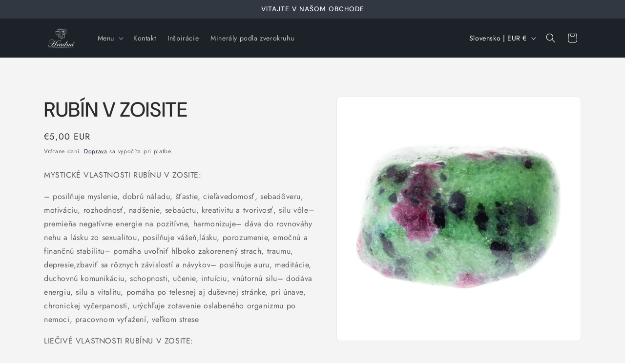

--- FILE ---
content_type: text/html; charset=utf-8
request_url: https://hradna.sk/products/rubin-v-zoisite
body_size: 34133
content:
<!doctype html>
<html class="js" lang="sk">
  <head>
    <meta charset="utf-8">
    <meta http-equiv="X-UA-Compatible" content="IE=edge">
    <meta name="viewport" content="width=device-width,initial-scale=1">
    <meta name="theme-color" content="">
    <link rel="canonical" href="https://hradna.sk/products/rubin-v-zoisite"><link rel="preconnect" href="https://fonts.shopifycdn.com" crossorigin><title>
      RUBÍN V ZOISITE
 &ndash; Hradná soľ </title>

    
      <meta name="description" content="MYSTICKÉ VLASTNOSTI RUBÍNU V ZOSITE: – posilňuje myslenie, dobrú náladu, šťastie, cieľavedomosť, sebadôveru, motiváciu, rozhodnosť, nadšenie, sebaúctu, kreativitu a tvorivosť, silu vôle– premieňa negatívne energie na pozitívne, harmonizuje– dáva do rovnováhy nehu a lásku zo sexualitou, posilňuje vášeň,lásku, porozumeni">
    

    

<meta property="og:site_name" content="Hradná soľ ">
<meta property="og:url" content="https://hradna.sk/products/rubin-v-zoisite">
<meta property="og:title" content="RUBÍN V ZOISITE">
<meta property="og:type" content="product">
<meta property="og:description" content="MYSTICKÉ VLASTNOSTI RUBÍNU V ZOSITE: – posilňuje myslenie, dobrú náladu, šťastie, cieľavedomosť, sebadôveru, motiváciu, rozhodnosť, nadšenie, sebaúctu, kreativitu a tvorivosť, silu vôle– premieňa negatívne energie na pozitívne, harmonizuje– dáva do rovnováhy nehu a lásku zo sexualitou, posilňuje vášeň,lásku, porozumeni"><meta property="og:image" content="http://hradna.sk/cdn/shop/products/Dizajnbeznazvu_8.png?v=1670574199">
  <meta property="og:image:secure_url" content="https://hradna.sk/cdn/shop/products/Dizajnbeznazvu_8.png?v=1670574199">
  <meta property="og:image:width" content="1772">
  <meta property="og:image:height" content="1772"><meta property="og:price:amount" content="5,00">
  <meta property="og:price:currency" content="EUR"><meta name="twitter:card" content="summary_large_image">
<meta name="twitter:title" content="RUBÍN V ZOISITE">
<meta name="twitter:description" content="MYSTICKÉ VLASTNOSTI RUBÍNU V ZOSITE: – posilňuje myslenie, dobrú náladu, šťastie, cieľavedomosť, sebadôveru, motiváciu, rozhodnosť, nadšenie, sebaúctu, kreativitu a tvorivosť, silu vôle– premieňa negatívne energie na pozitívne, harmonizuje– dáva do rovnováhy nehu a lásku zo sexualitou, posilňuje vášeň,lásku, porozumeni">


    <script src="//hradna.sk/cdn/shop/t/11/assets/constants.js?v=132983761750457495441752659279" defer="defer"></script>
    <script src="//hradna.sk/cdn/shop/t/11/assets/pubsub.js?v=25310214064522200911752659280" defer="defer"></script>
    <script src="//hradna.sk/cdn/shop/t/11/assets/global.js?v=184345515105158409801752659279" defer="defer"></script>
    <script src="//hradna.sk/cdn/shop/t/11/assets/details-disclosure.js?v=13653116266235556501752659279" defer="defer"></script>
    <script src="//hradna.sk/cdn/shop/t/11/assets/details-modal.js?v=25581673532751508451752659279" defer="defer"></script>
    <script src="//hradna.sk/cdn/shop/t/11/assets/search-form.js?v=133129549252120666541752659280" defer="defer"></script><script src="//hradna.sk/cdn/shop/t/11/assets/animations.js?v=88693664871331136111752659278" defer="defer"></script><script>window.performance && window.performance.mark && window.performance.mark('shopify.content_for_header.start');</script><meta name="google-site-verification" content="lXYLIiydV1GWXZ3N4r5YeQDQy_2pPL8FLm46x9AmKeA">
<meta id="shopify-digital-wallet" name="shopify-digital-wallet" content="/50509283485/digital_wallets/dialog">
<link rel="alternate" type="application/json+oembed" href="https://hradna.sk/products/rubin-v-zoisite.oembed">
<script async="async" src="/checkouts/internal/preloads.js?locale=sk-SK"></script>
<script id="shopify-features" type="application/json">{"accessToken":"6a064d5336d181f047d308e203aee544","betas":["rich-media-storefront-analytics"],"domain":"hradna.sk","predictiveSearch":true,"shopId":50509283485,"locale":"sk"}</script>
<script>var Shopify = Shopify || {};
Shopify.shop = "hradnasol.myshopify.com";
Shopify.locale = "sk";
Shopify.currency = {"active":"EUR","rate":"1.0"};
Shopify.country = "SK";
Shopify.theme = {"name":"Default","id":183474422101,"schema_name":"Trade","schema_version":"15.3.0","theme_store_id":2699,"role":"main"};
Shopify.theme.handle = "null";
Shopify.theme.style = {"id":null,"handle":null};
Shopify.cdnHost = "hradna.sk/cdn";
Shopify.routes = Shopify.routes || {};
Shopify.routes.root = "/";</script>
<script type="module">!function(o){(o.Shopify=o.Shopify||{}).modules=!0}(window);</script>
<script>!function(o){function n(){var o=[];function n(){o.push(Array.prototype.slice.apply(arguments))}return n.q=o,n}var t=o.Shopify=o.Shopify||{};t.loadFeatures=n(),t.autoloadFeatures=n()}(window);</script>
<script id="shop-js-analytics" type="application/json">{"pageType":"product"}</script>
<script defer="defer" async type="module" src="//hradna.sk/cdn/shopifycloud/shop-js/modules/v2/client.init-shop-cart-sync_BT-GjEfc.en.esm.js"></script>
<script defer="defer" async type="module" src="//hradna.sk/cdn/shopifycloud/shop-js/modules/v2/chunk.common_D58fp_Oc.esm.js"></script>
<script defer="defer" async type="module" src="//hradna.sk/cdn/shopifycloud/shop-js/modules/v2/chunk.modal_xMitdFEc.esm.js"></script>
<script type="module">
  await import("//hradna.sk/cdn/shopifycloud/shop-js/modules/v2/client.init-shop-cart-sync_BT-GjEfc.en.esm.js");
await import("//hradna.sk/cdn/shopifycloud/shop-js/modules/v2/chunk.common_D58fp_Oc.esm.js");
await import("//hradna.sk/cdn/shopifycloud/shop-js/modules/v2/chunk.modal_xMitdFEc.esm.js");

  window.Shopify.SignInWithShop?.initShopCartSync?.({"fedCMEnabled":true,"windoidEnabled":true});

</script>
<script id="__st">var __st={"a":50509283485,"offset":3600,"reqid":"c6ce3dc7-ca28-465f-820b-b06541c71b23-1769241976","pageurl":"hradna.sk\/products\/rubin-v-zoisite","u":"808111d65636","p":"product","rtyp":"product","rid":7661282525341};</script>
<script>window.ShopifyPaypalV4VisibilityTracking = true;</script>
<script id="captcha-bootstrap">!function(){'use strict';const t='contact',e='account',n='new_comment',o=[[t,t],['blogs',n],['comments',n],[t,'customer']],c=[[e,'customer_login'],[e,'guest_login'],[e,'recover_customer_password'],[e,'create_customer']],r=t=>t.map((([t,e])=>`form[action*='/${t}']:not([data-nocaptcha='true']) input[name='form_type'][value='${e}']`)).join(','),a=t=>()=>t?[...document.querySelectorAll(t)].map((t=>t.form)):[];function s(){const t=[...o],e=r(t);return a(e)}const i='password',u='form_key',d=['recaptcha-v3-token','g-recaptcha-response','h-captcha-response',i],f=()=>{try{return window.sessionStorage}catch{return}},m='__shopify_v',_=t=>t.elements[u];function p(t,e,n=!1){try{const o=window.sessionStorage,c=JSON.parse(o.getItem(e)),{data:r}=function(t){const{data:e,action:n}=t;return t[m]||n?{data:e,action:n}:{data:t,action:n}}(c);for(const[e,n]of Object.entries(r))t.elements[e]&&(t.elements[e].value=n);n&&o.removeItem(e)}catch(o){console.error('form repopulation failed',{error:o})}}const l='form_type',E='cptcha';function T(t){t.dataset[E]=!0}const w=window,h=w.document,L='Shopify',v='ce_forms',y='captcha';let A=!1;((t,e)=>{const n=(g='f06e6c50-85a8-45c8-87d0-21a2b65856fe',I='https://cdn.shopify.com/shopifycloud/storefront-forms-hcaptcha/ce_storefront_forms_captcha_hcaptcha.v1.5.2.iife.js',D={infoText:'Chránené testom hCaptcha',privacyText:'Súkromie',termsText:'Podmienky'},(t,e,n)=>{const o=w[L][v],c=o.bindForm;if(c)return c(t,g,e,D).then(n);var r;o.q.push([[t,g,e,D],n]),r=I,A||(h.body.append(Object.assign(h.createElement('script'),{id:'captcha-provider',async:!0,src:r})),A=!0)});var g,I,D;w[L]=w[L]||{},w[L][v]=w[L][v]||{},w[L][v].q=[],w[L][y]=w[L][y]||{},w[L][y].protect=function(t,e){n(t,void 0,e),T(t)},Object.freeze(w[L][y]),function(t,e,n,w,h,L){const[v,y,A,g]=function(t,e,n){const i=e?o:[],u=t?c:[],d=[...i,...u],f=r(d),m=r(i),_=r(d.filter((([t,e])=>n.includes(e))));return[a(f),a(m),a(_),s()]}(w,h,L),I=t=>{const e=t.target;return e instanceof HTMLFormElement?e:e&&e.form},D=t=>v().includes(t);t.addEventListener('submit',(t=>{const e=I(t);if(!e)return;const n=D(e)&&!e.dataset.hcaptchaBound&&!e.dataset.recaptchaBound,o=_(e),c=g().includes(e)&&(!o||!o.value);(n||c)&&t.preventDefault(),c&&!n&&(function(t){try{if(!f())return;!function(t){const e=f();if(!e)return;const n=_(t);if(!n)return;const o=n.value;o&&e.removeItem(o)}(t);const e=Array.from(Array(32),(()=>Math.random().toString(36)[2])).join('');!function(t,e){_(t)||t.append(Object.assign(document.createElement('input'),{type:'hidden',name:u})),t.elements[u].value=e}(t,e),function(t,e){const n=f();if(!n)return;const o=[...t.querySelectorAll(`input[type='${i}']`)].map((({name:t})=>t)),c=[...d,...o],r={};for(const[a,s]of new FormData(t).entries())c.includes(a)||(r[a]=s);n.setItem(e,JSON.stringify({[m]:1,action:t.action,data:r}))}(t,e)}catch(e){console.error('failed to persist form',e)}}(e),e.submit())}));const S=(t,e)=>{t&&!t.dataset[E]&&(n(t,e.some((e=>e===t))),T(t))};for(const o of['focusin','change'])t.addEventListener(o,(t=>{const e=I(t);D(e)&&S(e,y())}));const B=e.get('form_key'),M=e.get(l),P=B&&M;t.addEventListener('DOMContentLoaded',(()=>{const t=y();if(P)for(const e of t)e.elements[l].value===M&&p(e,B);[...new Set([...A(),...v().filter((t=>'true'===t.dataset.shopifyCaptcha))])].forEach((e=>S(e,t)))}))}(h,new URLSearchParams(w.location.search),n,t,e,['guest_login'])})(!0,!0)}();</script>
<script integrity="sha256-4kQ18oKyAcykRKYeNunJcIwy7WH5gtpwJnB7kiuLZ1E=" data-source-attribution="shopify.loadfeatures" defer="defer" src="//hradna.sk/cdn/shopifycloud/storefront/assets/storefront/load_feature-a0a9edcb.js" crossorigin="anonymous"></script>
<script data-source-attribution="shopify.dynamic_checkout.dynamic.init">var Shopify=Shopify||{};Shopify.PaymentButton=Shopify.PaymentButton||{isStorefrontPortableWallets:!0,init:function(){window.Shopify.PaymentButton.init=function(){};var t=document.createElement("script");t.src="https://hradna.sk/cdn/shopifycloud/portable-wallets/latest/portable-wallets.sk.js",t.type="module",document.head.appendChild(t)}};
</script>
<script data-source-attribution="shopify.dynamic_checkout.buyer_consent">
  function portableWalletsHideBuyerConsent(e){var t=document.getElementById("shopify-buyer-consent"),n=document.getElementById("shopify-subscription-policy-button");t&&n&&(t.classList.add("hidden"),t.setAttribute("aria-hidden","true"),n.removeEventListener("click",e))}function portableWalletsShowBuyerConsent(e){var t=document.getElementById("shopify-buyer-consent"),n=document.getElementById("shopify-subscription-policy-button");t&&n&&(t.classList.remove("hidden"),t.removeAttribute("aria-hidden"),n.addEventListener("click",e))}window.Shopify?.PaymentButton&&(window.Shopify.PaymentButton.hideBuyerConsent=portableWalletsHideBuyerConsent,window.Shopify.PaymentButton.showBuyerConsent=portableWalletsShowBuyerConsent);
</script>
<script data-source-attribution="shopify.dynamic_checkout.cart.bootstrap">document.addEventListener("DOMContentLoaded",(function(){function t(){return document.querySelector("shopify-accelerated-checkout-cart, shopify-accelerated-checkout")}if(t())Shopify.PaymentButton.init();else{new MutationObserver((function(e,n){t()&&(Shopify.PaymentButton.init(),n.disconnect())})).observe(document.body,{childList:!0,subtree:!0})}}));
</script>
<script id='scb4127' type='text/javascript' async='' src='https://hradna.sk/cdn/shopifycloud/privacy-banner/storefront-banner.js'></script><link id="shopify-accelerated-checkout-styles" rel="stylesheet" media="screen" href="https://hradna.sk/cdn/shopifycloud/portable-wallets/latest/accelerated-checkout-backwards-compat.css" crossorigin="anonymous">
<style id="shopify-accelerated-checkout-cart">
        #shopify-buyer-consent {
  margin-top: 1em;
  display: inline-block;
  width: 100%;
}

#shopify-buyer-consent.hidden {
  display: none;
}

#shopify-subscription-policy-button {
  background: none;
  border: none;
  padding: 0;
  text-decoration: underline;
  font-size: inherit;
  cursor: pointer;
}

#shopify-subscription-policy-button::before {
  box-shadow: none;
}

      </style>
<script id="sections-script" data-sections="header" defer="defer" src="//hradna.sk/cdn/shop/t/11/compiled_assets/scripts.js?v=3220"></script>
<script>window.performance && window.performance.mark && window.performance.mark('shopify.content_for_header.end');</script>


    <style data-shopify>
      @font-face {
  font-family: Jost;
  font-weight: 400;
  font-style: normal;
  font-display: swap;
  src: url("//hradna.sk/cdn/fonts/jost/jost_n4.d47a1b6347ce4a4c9f437608011273009d91f2b7.woff2") format("woff2"),
       url("//hradna.sk/cdn/fonts/jost/jost_n4.791c46290e672b3f85c3d1c651ef2efa3819eadd.woff") format("woff");
}

      @font-face {
  font-family: Jost;
  font-weight: 700;
  font-style: normal;
  font-display: swap;
  src: url("//hradna.sk/cdn/fonts/jost/jost_n7.921dc18c13fa0b0c94c5e2517ffe06139c3615a3.woff2") format("woff2"),
       url("//hradna.sk/cdn/fonts/jost/jost_n7.cbfc16c98c1e195f46c536e775e4e959c5f2f22b.woff") format("woff");
}

      @font-face {
  font-family: Jost;
  font-weight: 400;
  font-style: italic;
  font-display: swap;
  src: url("//hradna.sk/cdn/fonts/jost/jost_i4.b690098389649750ada222b9763d55796c5283a5.woff2") format("woff2"),
       url("//hradna.sk/cdn/fonts/jost/jost_i4.fd766415a47e50b9e391ae7ec04e2ae25e7e28b0.woff") format("woff");
}

      @font-face {
  font-family: Jost;
  font-weight: 700;
  font-style: italic;
  font-display: swap;
  src: url("//hradna.sk/cdn/fonts/jost/jost_i7.d8201b854e41e19d7ed9b1a31fe4fe71deea6d3f.woff2") format("woff2"),
       url("//hradna.sk/cdn/fonts/jost/jost_i7.eae515c34e26b6c853efddc3fc0c552e0de63757.woff") format("woff");
}

      @font-face {
  font-family: "DM Sans";
  font-weight: 500;
  font-style: normal;
  font-display: swap;
  src: url("//hradna.sk/cdn/fonts/dm_sans/dmsans_n5.8a0f1984c77eb7186ceb87c4da2173ff65eb012e.woff2") format("woff2"),
       url("//hradna.sk/cdn/fonts/dm_sans/dmsans_n5.9ad2e755a89e15b3d6c53259daad5fc9609888e6.woff") format("woff");
}


      
        :root,
        .color-scheme-1 {
          --color-background: 244,244,244;
        
          --gradient-background: #f4f4f4;
        

        

        --color-foreground: 43,44,45;
        --color-background-contrast: 180,180,180;
        --color-shadow: 0,17,40;
        --color-button: 183,172,162;
        --color-button-text: 38,38,38;
        --color-secondary-button: 244,244,244;
        --color-secondary-button-text: 0,17,40;
        --color-link: 0,17,40;
        --color-badge-foreground: 43,44,45;
        --color-badge-background: 244,244,244;
        --color-badge-border: 43,44,45;
        --payment-terms-background-color: rgb(244 244 244);
      }
      
        
        .color-scheme-2 {
          --color-background: 255,255,255;
        
          --gradient-background: #ffffff;
        

        

        --color-foreground: 38,38,38;
        --color-background-contrast: 191,191,191;
        --color-shadow: 0,17,40;
        --color-button: 121,112,104;
        --color-button-text: 255,255,255;
        --color-secondary-button: 255,255,255;
        --color-secondary-button-text: 121,117,114;
        --color-link: 121,117,114;
        --color-badge-foreground: 38,38,38;
        --color-badge-background: 255,255,255;
        --color-badge-border: 38,38,38;
        --payment-terms-background-color: rgb(255 255 255);
      }
      
        
        .color-scheme-3 {
          --color-background: 194,183,172;
        
          --gradient-background: #c2b7ac;
        

        

        --color-foreground: 38,38,38;
        --color-background-contrast: 137,119,101;
        --color-shadow: 0,17,40;
        --color-button: 253,253,253;
        --color-button-text: 38,38,38;
        --color-secondary-button: 194,183,172;
        --color-secondary-button-text: 84,72,60;
        --color-link: 84,72,60;
        --color-badge-foreground: 38,38,38;
        --color-badge-background: 194,183,172;
        --color-badge-border: 38,38,38;
        --payment-terms-background-color: rgb(194 183 172);
      }
      
        
        .color-scheme-4 {
          --color-background: 28,34,40;
        
          --gradient-background: #1c2228;
        

        

        --color-foreground: 255,255,255;
        --color-background-contrast: 39,47,55;
        --color-shadow: 0,17,40;
        --color-button: 255,255,255;
        --color-button-text: 0,17,40;
        --color-secondary-button: 28,34,40;
        --color-secondary-button-text: 255,255,255;
        --color-link: 255,255,255;
        --color-badge-foreground: 255,255,255;
        --color-badge-background: 28,34,40;
        --color-badge-border: 255,255,255;
        --payment-terms-background-color: rgb(28 34 40);
      }
      
        
        .color-scheme-5 {
          --color-background: 50,56,65;
        
          --gradient-background: #323841;
        

        

        --color-foreground: 255,255,255;
        --color-background-contrast: 61,68,79;
        --color-shadow: 0,17,40;
        --color-button: 183,172,162;
        --color-button-text: 38,38,38;
        --color-secondary-button: 50,56,65;
        --color-secondary-button-text: 255,255,255;
        --color-link: 255,255,255;
        --color-badge-foreground: 255,255,255;
        --color-badge-background: 50,56,65;
        --color-badge-border: 255,255,255;
        --payment-terms-background-color: rgb(50 56 65);
      }
      

      body, .color-scheme-1, .color-scheme-2, .color-scheme-3, .color-scheme-4, .color-scheme-5 {
        color: rgba(var(--color-foreground), 0.75);
        background-color: rgb(var(--color-background));
      }

      :root {
        --font-body-family: Jost, sans-serif;
        --font-body-style: normal;
        --font-body-weight: 400;
        --font-body-weight-bold: 700;

        --font-heading-family: "DM Sans", sans-serif;
        --font-heading-style: normal;
        --font-heading-weight: 500;

        --font-body-scale: 1.0;
        --font-heading-scale: 1.05;

        --media-padding: px;
        --media-border-opacity: 0.05;
        --media-border-width: 1px;
        --media-radius: 8px;
        --media-shadow-opacity: 0.0;
        --media-shadow-horizontal-offset: 0px;
        --media-shadow-vertical-offset: 4px;
        --media-shadow-blur-radius: 5px;
        --media-shadow-visible: 0;

        --page-width: 120rem;
        --page-width-margin: 0rem;

        --product-card-image-padding: 1.2rem;
        --product-card-corner-radius: 0.8rem;
        --product-card-text-alignment: left;
        --product-card-border-width: 0.0rem;
        --product-card-border-opacity: 0.1;
        --product-card-shadow-opacity: 0.0;
        --product-card-shadow-visible: 0;
        --product-card-shadow-horizontal-offset: 0.0rem;
        --product-card-shadow-vertical-offset: 0.4rem;
        --product-card-shadow-blur-radius: 0.5rem;

        --collection-card-image-padding: 0.0rem;
        --collection-card-corner-radius: 0.8rem;
        --collection-card-text-alignment: left;
        --collection-card-border-width: 0.0rem;
        --collection-card-border-opacity: 0.1;
        --collection-card-shadow-opacity: 0.0;
        --collection-card-shadow-visible: 0;
        --collection-card-shadow-horizontal-offset: 0.0rem;
        --collection-card-shadow-vertical-offset: 0.4rem;
        --collection-card-shadow-blur-radius: 0.5rem;

        --blog-card-image-padding: 0.0rem;
        --blog-card-corner-radius: 0.8rem;
        --blog-card-text-alignment: left;
        --blog-card-border-width: 0.0rem;
        --blog-card-border-opacity: 0.1;
        --blog-card-shadow-opacity: 0.0;
        --blog-card-shadow-visible: 0;
        --blog-card-shadow-horizontal-offset: 0.0rem;
        --blog-card-shadow-vertical-offset: 0.4rem;
        --blog-card-shadow-blur-radius: 0.5rem;

        --badge-corner-radius: 4.0rem;

        --popup-border-width: 1px;
        --popup-border-opacity: 0.1;
        --popup-corner-radius: 8px;
        --popup-shadow-opacity: 0.05;
        --popup-shadow-horizontal-offset: 0px;
        --popup-shadow-vertical-offset: 4px;
        --popup-shadow-blur-radius: 5px;

        --drawer-border-width: 1px;
        --drawer-border-opacity: 0.1;
        --drawer-shadow-opacity: 0.0;
        --drawer-shadow-horizontal-offset: 0px;
        --drawer-shadow-vertical-offset: 4px;
        --drawer-shadow-blur-radius: 5px;

        --spacing-sections-desktop: 0px;
        --spacing-sections-mobile: 0px;

        --grid-desktop-vertical-spacing: 12px;
        --grid-desktop-horizontal-spacing: 12px;
        --grid-mobile-vertical-spacing: 6px;
        --grid-mobile-horizontal-spacing: 6px;

        --text-boxes-border-opacity: 0.1;
        --text-boxes-border-width: 0px;
        --text-boxes-radius: 8px;
        --text-boxes-shadow-opacity: 0.0;
        --text-boxes-shadow-visible: 0;
        --text-boxes-shadow-horizontal-offset: 0px;
        --text-boxes-shadow-vertical-offset: 4px;
        --text-boxes-shadow-blur-radius: 5px;

        --buttons-radius: 6px;
        --buttons-radius-outset: 7px;
        --buttons-border-width: 1px;
        --buttons-border-opacity: 1.0;
        --buttons-shadow-opacity: 0.0;
        --buttons-shadow-visible: 0;
        --buttons-shadow-horizontal-offset: 0px;
        --buttons-shadow-vertical-offset: 4px;
        --buttons-shadow-blur-radius: 5px;
        --buttons-border-offset: 0.3px;

        --inputs-radius: 6px;
        --inputs-border-width: 1px;
        --inputs-border-opacity: 0.55;
        --inputs-shadow-opacity: 0.0;
        --inputs-shadow-horizontal-offset: 0px;
        --inputs-margin-offset: 0px;
        --inputs-shadow-vertical-offset: 4px;
        --inputs-shadow-blur-radius: 5px;
        --inputs-radius-outset: 7px;

        --variant-pills-radius: 40px;
        --variant-pills-border-width: 1px;
        --variant-pills-border-opacity: 0.55;
        --variant-pills-shadow-opacity: 0.0;
        --variant-pills-shadow-horizontal-offset: 0px;
        --variant-pills-shadow-vertical-offset: 4px;
        --variant-pills-shadow-blur-radius: 5px;
      }

      *,
      *::before,
      *::after {
        box-sizing: inherit;
      }

      html {
        box-sizing: border-box;
        font-size: calc(var(--font-body-scale) * 62.5%);
        height: 100%;
      }

      body {
        display: grid;
        grid-template-rows: auto auto 1fr auto;
        grid-template-columns: 100%;
        min-height: 100%;
        margin: 0;
        font-size: 1.5rem;
        letter-spacing: 0.06rem;
        line-height: calc(1 + 0.8 / var(--font-body-scale));
        font-family: var(--font-body-family);
        font-style: var(--font-body-style);
        font-weight: var(--font-body-weight);
      }

      @media screen and (min-width: 750px) {
        body {
          font-size: 1.6rem;
        }
      }
    </style>

    <link href="//hradna.sk/cdn/shop/t/11/assets/base.css?v=159841507637079171801752659278" rel="stylesheet" type="text/css" media="all" />
    <link rel="stylesheet" href="//hradna.sk/cdn/shop/t/11/assets/component-cart-items.css?v=123238115697927560811752659278" media="print" onload="this.media='all'">
      <link rel="preload" as="font" href="//hradna.sk/cdn/fonts/jost/jost_n4.d47a1b6347ce4a4c9f437608011273009d91f2b7.woff2" type="font/woff2" crossorigin>
      

      <link rel="preload" as="font" href="//hradna.sk/cdn/fonts/dm_sans/dmsans_n5.8a0f1984c77eb7186ceb87c4da2173ff65eb012e.woff2" type="font/woff2" crossorigin>
      
<link href="//hradna.sk/cdn/shop/t/11/assets/component-localization-form.css?v=170315343355214948141752659278" rel="stylesheet" type="text/css" media="all" />
      <script src="//hradna.sk/cdn/shop/t/11/assets/localization-form.js?v=144176611646395275351752659280" defer="defer"></script><link
        rel="stylesheet"
        href="//hradna.sk/cdn/shop/t/11/assets/component-predictive-search.css?v=118923337488134913561752659278"
        media="print"
        onload="this.media='all'"
      ><script>
      if (Shopify.designMode) {
        document.documentElement.classList.add('shopify-design-mode');
      }
    </script>
  <link href="https://monorail-edge.shopifysvc.com" rel="dns-prefetch">
<script>(function(){if ("sendBeacon" in navigator && "performance" in window) {try {var session_token_from_headers = performance.getEntriesByType('navigation')[0].serverTiming.find(x => x.name == '_s').description;} catch {var session_token_from_headers = undefined;}var session_cookie_matches = document.cookie.match(/_shopify_s=([^;]*)/);var session_token_from_cookie = session_cookie_matches && session_cookie_matches.length === 2 ? session_cookie_matches[1] : "";var session_token = session_token_from_headers || session_token_from_cookie || "";function handle_abandonment_event(e) {var entries = performance.getEntries().filter(function(entry) {return /monorail-edge.shopifysvc.com/.test(entry.name);});if (!window.abandonment_tracked && entries.length === 0) {window.abandonment_tracked = true;var currentMs = Date.now();var navigation_start = performance.timing.navigationStart;var payload = {shop_id: 50509283485,url: window.location.href,navigation_start,duration: currentMs - navigation_start,session_token,page_type: "product"};window.navigator.sendBeacon("https://monorail-edge.shopifysvc.com/v1/produce", JSON.stringify({schema_id: "online_store_buyer_site_abandonment/1.1",payload: payload,metadata: {event_created_at_ms: currentMs,event_sent_at_ms: currentMs}}));}}window.addEventListener('pagehide', handle_abandonment_event);}}());</script>
<script id="web-pixels-manager-setup">(function e(e,d,r,n,o){if(void 0===o&&(o={}),!Boolean(null===(a=null===(i=window.Shopify)||void 0===i?void 0:i.analytics)||void 0===a?void 0:a.replayQueue)){var i,a;window.Shopify=window.Shopify||{};var t=window.Shopify;t.analytics=t.analytics||{};var s=t.analytics;s.replayQueue=[],s.publish=function(e,d,r){return s.replayQueue.push([e,d,r]),!0};try{self.performance.mark("wpm:start")}catch(e){}var l=function(){var e={modern:/Edge?\/(1{2}[4-9]|1[2-9]\d|[2-9]\d{2}|\d{4,})\.\d+(\.\d+|)|Firefox\/(1{2}[4-9]|1[2-9]\d|[2-9]\d{2}|\d{4,})\.\d+(\.\d+|)|Chrom(ium|e)\/(9{2}|\d{3,})\.\d+(\.\d+|)|(Maci|X1{2}).+ Version\/(15\.\d+|(1[6-9]|[2-9]\d|\d{3,})\.\d+)([,.]\d+|)( \(\w+\)|)( Mobile\/\w+|) Safari\/|Chrome.+OPR\/(9{2}|\d{3,})\.\d+\.\d+|(CPU[ +]OS|iPhone[ +]OS|CPU[ +]iPhone|CPU IPhone OS|CPU iPad OS)[ +]+(15[._]\d+|(1[6-9]|[2-9]\d|\d{3,})[._]\d+)([._]\d+|)|Android:?[ /-](13[3-9]|1[4-9]\d|[2-9]\d{2}|\d{4,})(\.\d+|)(\.\d+|)|Android.+Firefox\/(13[5-9]|1[4-9]\d|[2-9]\d{2}|\d{4,})\.\d+(\.\d+|)|Android.+Chrom(ium|e)\/(13[3-9]|1[4-9]\d|[2-9]\d{2}|\d{4,})\.\d+(\.\d+|)|SamsungBrowser\/([2-9]\d|\d{3,})\.\d+/,legacy:/Edge?\/(1[6-9]|[2-9]\d|\d{3,})\.\d+(\.\d+|)|Firefox\/(5[4-9]|[6-9]\d|\d{3,})\.\d+(\.\d+|)|Chrom(ium|e)\/(5[1-9]|[6-9]\d|\d{3,})\.\d+(\.\d+|)([\d.]+$|.*Safari\/(?![\d.]+ Edge\/[\d.]+$))|(Maci|X1{2}).+ Version\/(10\.\d+|(1[1-9]|[2-9]\d|\d{3,})\.\d+)([,.]\d+|)( \(\w+\)|)( Mobile\/\w+|) Safari\/|Chrome.+OPR\/(3[89]|[4-9]\d|\d{3,})\.\d+\.\d+|(CPU[ +]OS|iPhone[ +]OS|CPU[ +]iPhone|CPU IPhone OS|CPU iPad OS)[ +]+(10[._]\d+|(1[1-9]|[2-9]\d|\d{3,})[._]\d+)([._]\d+|)|Android:?[ /-](13[3-9]|1[4-9]\d|[2-9]\d{2}|\d{4,})(\.\d+|)(\.\d+|)|Mobile Safari.+OPR\/([89]\d|\d{3,})\.\d+\.\d+|Android.+Firefox\/(13[5-9]|1[4-9]\d|[2-9]\d{2}|\d{4,})\.\d+(\.\d+|)|Android.+Chrom(ium|e)\/(13[3-9]|1[4-9]\d|[2-9]\d{2}|\d{4,})\.\d+(\.\d+|)|Android.+(UC? ?Browser|UCWEB|U3)[ /]?(15\.([5-9]|\d{2,})|(1[6-9]|[2-9]\d|\d{3,})\.\d+)\.\d+|SamsungBrowser\/(5\.\d+|([6-9]|\d{2,})\.\d+)|Android.+MQ{2}Browser\/(14(\.(9|\d{2,})|)|(1[5-9]|[2-9]\d|\d{3,})(\.\d+|))(\.\d+|)|K[Aa][Ii]OS\/(3\.\d+|([4-9]|\d{2,})\.\d+)(\.\d+|)/},d=e.modern,r=e.legacy,n=navigator.userAgent;return n.match(d)?"modern":n.match(r)?"legacy":"unknown"}(),u="modern"===l?"modern":"legacy",c=(null!=n?n:{modern:"",legacy:""})[u],f=function(e){return[e.baseUrl,"/wpm","/b",e.hashVersion,"modern"===e.buildTarget?"m":"l",".js"].join("")}({baseUrl:d,hashVersion:r,buildTarget:u}),m=function(e){var d=e.version,r=e.bundleTarget,n=e.surface,o=e.pageUrl,i=e.monorailEndpoint;return{emit:function(e){var a=e.status,t=e.errorMsg,s=(new Date).getTime(),l=JSON.stringify({metadata:{event_sent_at_ms:s},events:[{schema_id:"web_pixels_manager_load/3.1",payload:{version:d,bundle_target:r,page_url:o,status:a,surface:n,error_msg:t},metadata:{event_created_at_ms:s}}]});if(!i)return console&&console.warn&&console.warn("[Web Pixels Manager] No Monorail endpoint provided, skipping logging."),!1;try{return self.navigator.sendBeacon.bind(self.navigator)(i,l)}catch(e){}var u=new XMLHttpRequest;try{return u.open("POST",i,!0),u.setRequestHeader("Content-Type","text/plain"),u.send(l),!0}catch(e){return console&&console.warn&&console.warn("[Web Pixels Manager] Got an unhandled error while logging to Monorail."),!1}}}}({version:r,bundleTarget:l,surface:e.surface,pageUrl:self.location.href,monorailEndpoint:e.monorailEndpoint});try{o.browserTarget=l,function(e){var d=e.src,r=e.async,n=void 0===r||r,o=e.onload,i=e.onerror,a=e.sri,t=e.scriptDataAttributes,s=void 0===t?{}:t,l=document.createElement("script"),u=document.querySelector("head"),c=document.querySelector("body");if(l.async=n,l.src=d,a&&(l.integrity=a,l.crossOrigin="anonymous"),s)for(var f in s)if(Object.prototype.hasOwnProperty.call(s,f))try{l.dataset[f]=s[f]}catch(e){}if(o&&l.addEventListener("load",o),i&&l.addEventListener("error",i),u)u.appendChild(l);else{if(!c)throw new Error("Did not find a head or body element to append the script");c.appendChild(l)}}({src:f,async:!0,onload:function(){if(!function(){var e,d;return Boolean(null===(d=null===(e=window.Shopify)||void 0===e?void 0:e.analytics)||void 0===d?void 0:d.initialized)}()){var d=window.webPixelsManager.init(e)||void 0;if(d){var r=window.Shopify.analytics;r.replayQueue.forEach((function(e){var r=e[0],n=e[1],o=e[2];d.publishCustomEvent(r,n,o)})),r.replayQueue=[],r.publish=d.publishCustomEvent,r.visitor=d.visitor,r.initialized=!0}}},onerror:function(){return m.emit({status:"failed",errorMsg:"".concat(f," has failed to load")})},sri:function(e){var d=/^sha384-[A-Za-z0-9+/=]+$/;return"string"==typeof e&&d.test(e)}(c)?c:"",scriptDataAttributes:o}),m.emit({status:"loading"})}catch(e){m.emit({status:"failed",errorMsg:(null==e?void 0:e.message)||"Unknown error"})}}})({shopId: 50509283485,storefrontBaseUrl: "https://hradna.sk",extensionsBaseUrl: "https://extensions.shopifycdn.com/cdn/shopifycloud/web-pixels-manager",monorailEndpoint: "https://monorail-edge.shopifysvc.com/unstable/produce_batch",surface: "storefront-renderer",enabledBetaFlags: ["2dca8a86"],webPixelsConfigList: [{"id":"946504021","configuration":"{\"config\":\"{\\\"google_tag_ids\\\":[\\\"G-VLHTQG1W50\\\",\\\"AW-435933231\\\",\\\"GT-WK5CS3G\\\"],\\\"target_country\\\":\\\"SK\\\",\\\"gtag_events\\\":[{\\\"type\\\":\\\"begin_checkout\\\",\\\"action_label\\\":[\\\"G-VLHTQG1W50\\\",\\\"AW-435933231\\\/QHd-CMSVo7UaEK-g788B\\\"]},{\\\"type\\\":\\\"search\\\",\\\"action_label\\\":[\\\"G-VLHTQG1W50\\\",\\\"AW-435933231\\\/VVmHCNGZo7UaEK-g788B\\\"]},{\\\"type\\\":\\\"view_item\\\",\\\"action_label\\\":[\\\"G-VLHTQG1W50\\\",\\\"AW-435933231\\\/Fq84CM2Vo7UaEK-g788B\\\",\\\"MC-V5JPG4FJY8\\\"]},{\\\"type\\\":\\\"purchase\\\",\\\"action_label\\\":[\\\"G-VLHTQG1W50\\\",\\\"AW-435933231\\\/-VadCMGVo7UaEK-g788B\\\",\\\"MC-V5JPG4FJY8\\\"]},{\\\"type\\\":\\\"page_view\\\",\\\"action_label\\\":[\\\"G-VLHTQG1W50\\\",\\\"AW-435933231\\\/1POMCMqVo7UaEK-g788B\\\",\\\"MC-V5JPG4FJY8\\\"]},{\\\"type\\\":\\\"add_payment_info\\\",\\\"action_label\\\":[\\\"G-VLHTQG1W50\\\",\\\"AW-435933231\\\/53v9CNSZo7UaEK-g788B\\\"]},{\\\"type\\\":\\\"add_to_cart\\\",\\\"action_label\\\":[\\\"G-VLHTQG1W50\\\",\\\"AW-435933231\\\/T-OMCMeVo7UaEK-g788B\\\"]}],\\\"enable_monitoring_mode\\\":false}\"}","eventPayloadVersion":"v1","runtimeContext":"OPEN","scriptVersion":"b2a88bafab3e21179ed38636efcd8a93","type":"APP","apiClientId":1780363,"privacyPurposes":[],"dataSharingAdjustments":{"protectedCustomerApprovalScopes":["read_customer_address","read_customer_email","read_customer_name","read_customer_personal_data","read_customer_phone"]}},{"id":"shopify-app-pixel","configuration":"{}","eventPayloadVersion":"v1","runtimeContext":"STRICT","scriptVersion":"0450","apiClientId":"shopify-pixel","type":"APP","privacyPurposes":["ANALYTICS","MARKETING"]},{"id":"shopify-custom-pixel","eventPayloadVersion":"v1","runtimeContext":"LAX","scriptVersion":"0450","apiClientId":"shopify-pixel","type":"CUSTOM","privacyPurposes":["ANALYTICS","MARKETING"]}],isMerchantRequest: false,initData: {"shop":{"name":"Hradná soľ ","paymentSettings":{"currencyCode":"EUR"},"myshopifyDomain":"hradnasol.myshopify.com","countryCode":"SK","storefrontUrl":"https:\/\/hradna.sk"},"customer":null,"cart":null,"checkout":null,"productVariants":[{"price":{"amount":5.0,"currencyCode":"EUR"},"product":{"title":"RUBÍN V ZOISITE","vendor":"Hradná soľ","id":"7661282525341","untranslatedTitle":"RUBÍN V ZOISITE","url":"\/products\/rubin-v-zoisite","type":""},"id":"43202054422685","image":{"src":"\/\/hradna.sk\/cdn\/shop\/products\/Dizajnbeznazvu_8.png?v=1670574199"},"sku":"","title":"Tromlovaný  3 CM +-","untranslatedTitle":"Tromlovaný  3 CM +-"},{"price":{"amount":7.0,"currencyCode":"EUR"},"product":{"title":"RUBÍN V ZOISITE","vendor":"Hradná soľ","id":"7661282525341","untranslatedTitle":"RUBÍN V ZOISITE","url":"\/products\/rubin-v-zoisite","type":""},"id":"43202065662109","image":{"src":"\/\/hradna.sk\/cdn\/shop\/products\/Dizajnbeznazvu_8.png?v=1670574199"},"sku":"","title":"Náhrdelník 1.5 CM","untranslatedTitle":"Náhrdelník 1.5 CM"}],"purchasingCompany":null},},"https://hradna.sk/cdn","fcfee988w5aeb613cpc8e4bc33m6693e112",{"modern":"","legacy":""},{"shopId":"50509283485","storefrontBaseUrl":"https:\/\/hradna.sk","extensionBaseUrl":"https:\/\/extensions.shopifycdn.com\/cdn\/shopifycloud\/web-pixels-manager","surface":"storefront-renderer","enabledBetaFlags":"[\"2dca8a86\"]","isMerchantRequest":"false","hashVersion":"fcfee988w5aeb613cpc8e4bc33m6693e112","publish":"custom","events":"[[\"page_viewed\",{}],[\"product_viewed\",{\"productVariant\":{\"price\":{\"amount\":5.0,\"currencyCode\":\"EUR\"},\"product\":{\"title\":\"RUBÍN V ZOISITE\",\"vendor\":\"Hradná soľ\",\"id\":\"7661282525341\",\"untranslatedTitle\":\"RUBÍN V ZOISITE\",\"url\":\"\/products\/rubin-v-zoisite\",\"type\":\"\"},\"id\":\"43202054422685\",\"image\":{\"src\":\"\/\/hradna.sk\/cdn\/shop\/products\/Dizajnbeznazvu_8.png?v=1670574199\"},\"sku\":\"\",\"title\":\"Tromlovaný  3 CM +-\",\"untranslatedTitle\":\"Tromlovaný  3 CM +-\"}}]]"});</script><script>
  window.ShopifyAnalytics = window.ShopifyAnalytics || {};
  window.ShopifyAnalytics.meta = window.ShopifyAnalytics.meta || {};
  window.ShopifyAnalytics.meta.currency = 'EUR';
  var meta = {"product":{"id":7661282525341,"gid":"gid:\/\/shopify\/Product\/7661282525341","vendor":"Hradná soľ","type":"","handle":"rubin-v-zoisite","variants":[{"id":43202054422685,"price":500,"name":"RUBÍN V ZOISITE - Tromlovaný  3 CM +-","public_title":"Tromlovaný  3 CM +-","sku":""},{"id":43202065662109,"price":700,"name":"RUBÍN V ZOISITE - Náhrdelník 1.5 CM","public_title":"Náhrdelník 1.5 CM","sku":""}],"remote":false},"page":{"pageType":"product","resourceType":"product","resourceId":7661282525341,"requestId":"c6ce3dc7-ca28-465f-820b-b06541c71b23-1769241976"}};
  for (var attr in meta) {
    window.ShopifyAnalytics.meta[attr] = meta[attr];
  }
</script>
<script class="analytics">
  (function () {
    var customDocumentWrite = function(content) {
      var jquery = null;

      if (window.jQuery) {
        jquery = window.jQuery;
      } else if (window.Checkout && window.Checkout.$) {
        jquery = window.Checkout.$;
      }

      if (jquery) {
        jquery('body').append(content);
      }
    };

    var hasLoggedConversion = function(token) {
      if (token) {
        return document.cookie.indexOf('loggedConversion=' + token) !== -1;
      }
      return false;
    }

    var setCookieIfConversion = function(token) {
      if (token) {
        var twoMonthsFromNow = new Date(Date.now());
        twoMonthsFromNow.setMonth(twoMonthsFromNow.getMonth() + 2);

        document.cookie = 'loggedConversion=' + token + '; expires=' + twoMonthsFromNow;
      }
    }

    var trekkie = window.ShopifyAnalytics.lib = window.trekkie = window.trekkie || [];
    if (trekkie.integrations) {
      return;
    }
    trekkie.methods = [
      'identify',
      'page',
      'ready',
      'track',
      'trackForm',
      'trackLink'
    ];
    trekkie.factory = function(method) {
      return function() {
        var args = Array.prototype.slice.call(arguments);
        args.unshift(method);
        trekkie.push(args);
        return trekkie;
      };
    };
    for (var i = 0; i < trekkie.methods.length; i++) {
      var key = trekkie.methods[i];
      trekkie[key] = trekkie.factory(key);
    }
    trekkie.load = function(config) {
      trekkie.config = config || {};
      trekkie.config.initialDocumentCookie = document.cookie;
      var first = document.getElementsByTagName('script')[0];
      var script = document.createElement('script');
      script.type = 'text/javascript';
      script.onerror = function(e) {
        var scriptFallback = document.createElement('script');
        scriptFallback.type = 'text/javascript';
        scriptFallback.onerror = function(error) {
                var Monorail = {
      produce: function produce(monorailDomain, schemaId, payload) {
        var currentMs = new Date().getTime();
        var event = {
          schema_id: schemaId,
          payload: payload,
          metadata: {
            event_created_at_ms: currentMs,
            event_sent_at_ms: currentMs
          }
        };
        return Monorail.sendRequest("https://" + monorailDomain + "/v1/produce", JSON.stringify(event));
      },
      sendRequest: function sendRequest(endpointUrl, payload) {
        // Try the sendBeacon API
        if (window && window.navigator && typeof window.navigator.sendBeacon === 'function' && typeof window.Blob === 'function' && !Monorail.isIos12()) {
          var blobData = new window.Blob([payload], {
            type: 'text/plain'
          });

          if (window.navigator.sendBeacon(endpointUrl, blobData)) {
            return true;
          } // sendBeacon was not successful

        } // XHR beacon

        var xhr = new XMLHttpRequest();

        try {
          xhr.open('POST', endpointUrl);
          xhr.setRequestHeader('Content-Type', 'text/plain');
          xhr.send(payload);
        } catch (e) {
          console.log(e);
        }

        return false;
      },
      isIos12: function isIos12() {
        return window.navigator.userAgent.lastIndexOf('iPhone; CPU iPhone OS 12_') !== -1 || window.navigator.userAgent.lastIndexOf('iPad; CPU OS 12_') !== -1;
      }
    };
    Monorail.produce('monorail-edge.shopifysvc.com',
      'trekkie_storefront_load_errors/1.1',
      {shop_id: 50509283485,
      theme_id: 183474422101,
      app_name: "storefront",
      context_url: window.location.href,
      source_url: "//hradna.sk/cdn/s/trekkie.storefront.8d95595f799fbf7e1d32231b9a28fd43b70c67d3.min.js"});

        };
        scriptFallback.async = true;
        scriptFallback.src = '//hradna.sk/cdn/s/trekkie.storefront.8d95595f799fbf7e1d32231b9a28fd43b70c67d3.min.js';
        first.parentNode.insertBefore(scriptFallback, first);
      };
      script.async = true;
      script.src = '//hradna.sk/cdn/s/trekkie.storefront.8d95595f799fbf7e1d32231b9a28fd43b70c67d3.min.js';
      first.parentNode.insertBefore(script, first);
    };
    trekkie.load(
      {"Trekkie":{"appName":"storefront","development":false,"defaultAttributes":{"shopId":50509283485,"isMerchantRequest":null,"themeId":183474422101,"themeCityHash":"1129328631916717440","contentLanguage":"sk","currency":"EUR","eventMetadataId":"85312b8d-1a79-434f-bf26-a70030098beb"},"isServerSideCookieWritingEnabled":true,"monorailRegion":"shop_domain","enabledBetaFlags":["65f19447"]},"Session Attribution":{},"S2S":{"facebookCapiEnabled":false,"source":"trekkie-storefront-renderer","apiClientId":580111}}
    );

    var loaded = false;
    trekkie.ready(function() {
      if (loaded) return;
      loaded = true;

      window.ShopifyAnalytics.lib = window.trekkie;

      var originalDocumentWrite = document.write;
      document.write = customDocumentWrite;
      try { window.ShopifyAnalytics.merchantGoogleAnalytics.call(this); } catch(error) {};
      document.write = originalDocumentWrite;

      window.ShopifyAnalytics.lib.page(null,{"pageType":"product","resourceType":"product","resourceId":7661282525341,"requestId":"c6ce3dc7-ca28-465f-820b-b06541c71b23-1769241976","shopifyEmitted":true});

      var match = window.location.pathname.match(/checkouts\/(.+)\/(thank_you|post_purchase)/)
      var token = match? match[1]: undefined;
      if (!hasLoggedConversion(token)) {
        setCookieIfConversion(token);
        window.ShopifyAnalytics.lib.track("Viewed Product",{"currency":"EUR","variantId":43202054422685,"productId":7661282525341,"productGid":"gid:\/\/shopify\/Product\/7661282525341","name":"RUBÍN V ZOISITE - Tromlovaný  3 CM +-","price":"5.00","sku":"","brand":"Hradná soľ","variant":"Tromlovaný  3 CM +-","category":"","nonInteraction":true,"remote":false},undefined,undefined,{"shopifyEmitted":true});
      window.ShopifyAnalytics.lib.track("monorail:\/\/trekkie_storefront_viewed_product\/1.1",{"currency":"EUR","variantId":43202054422685,"productId":7661282525341,"productGid":"gid:\/\/shopify\/Product\/7661282525341","name":"RUBÍN V ZOISITE - Tromlovaný  3 CM +-","price":"5.00","sku":"","brand":"Hradná soľ","variant":"Tromlovaný  3 CM +-","category":"","nonInteraction":true,"remote":false,"referer":"https:\/\/hradna.sk\/products\/rubin-v-zoisite"});
      }
    });


        var eventsListenerScript = document.createElement('script');
        eventsListenerScript.async = true;
        eventsListenerScript.src = "//hradna.sk/cdn/shopifycloud/storefront/assets/shop_events_listener-3da45d37.js";
        document.getElementsByTagName('head')[0].appendChild(eventsListenerScript);

})();</script>
  <script>
  if (!window.ga || (window.ga && typeof window.ga !== 'function')) {
    window.ga = function ga() {
      (window.ga.q = window.ga.q || []).push(arguments);
      if (window.Shopify && window.Shopify.analytics && typeof window.Shopify.analytics.publish === 'function') {
        window.Shopify.analytics.publish("ga_stub_called", {}, {sendTo: "google_osp_migration"});
      }
      console.error("Shopify's Google Analytics stub called with:", Array.from(arguments), "\nSee https://help.shopify.com/manual/promoting-marketing/pixels/pixel-migration#google for more information.");
    };
    if (window.Shopify && window.Shopify.analytics && typeof window.Shopify.analytics.publish === 'function') {
      window.Shopify.analytics.publish("ga_stub_initialized", {}, {sendTo: "google_osp_migration"});
    }
  }
</script>
<script
  defer
  src="https://hradna.sk/cdn/shopifycloud/perf-kit/shopify-perf-kit-3.0.4.min.js"
  data-application="storefront-renderer"
  data-shop-id="50509283485"
  data-render-region="gcp-us-east1"
  data-page-type="product"
  data-theme-instance-id="183474422101"
  data-theme-name="Trade"
  data-theme-version="15.3.0"
  data-monorail-region="shop_domain"
  data-resource-timing-sampling-rate="10"
  data-shs="true"
  data-shs-beacon="true"
  data-shs-export-with-fetch="true"
  data-shs-logs-sample-rate="1"
  data-shs-beacon-endpoint="https://hradna.sk/api/collect"
></script>
</head>

  <body class="gradient animate--hover-default">
    <a class="skip-to-content-link button visually-hidden" href="#MainContent">
      Prejsť na obsah
    </a><!-- BEGIN sections: header-group -->
<div id="shopify-section-sections--25672260616533__announcement-bar" class="shopify-section shopify-section-group-header-group announcement-bar-section"><link href="//hradna.sk/cdn/shop/t/11/assets/component-slideshow.css?v=17933591812325749411752659279" rel="stylesheet" type="text/css" media="all" />
<link href="//hradna.sk/cdn/shop/t/11/assets/component-slider.css?v=14039311878856620671752659279" rel="stylesheet" type="text/css" media="all" />


<div
  class="utility-bar color-scheme-5 gradient"
>
  <div class="page-width utility-bar__grid"><div
        class="announcement-bar"
        role="region"
        aria-label="Oznámenie"
        
      ><p class="announcement-bar__message h5">
            <span>VITAJTE V NAŠOM OBCHODE</span></p></div><div class="localization-wrapper">
</div>
  </div>
</div>


</div><div id="shopify-section-sections--25672260616533__header" class="shopify-section shopify-section-group-header-group section-header"><link rel="stylesheet" href="//hradna.sk/cdn/shop/t/11/assets/component-list-menu.css?v=151968516119678728991752659278" media="print" onload="this.media='all'">
<link rel="stylesheet" href="//hradna.sk/cdn/shop/t/11/assets/component-search.css?v=165164710990765432851752659278" media="print" onload="this.media='all'">
<link rel="stylesheet" href="//hradna.sk/cdn/shop/t/11/assets/component-menu-drawer.css?v=147478906057189667651752659278" media="print" onload="this.media='all'">
<link rel="stylesheet" href="//hradna.sk/cdn/shop/t/11/assets/component-cart-notification.css?v=54116361853792938221752659278" media="print" onload="this.media='all'"><link rel="stylesheet" href="//hradna.sk/cdn/shop/t/11/assets/component-price.css?v=70172745017360139101752659278" media="print" onload="this.media='all'"><link rel="stylesheet" href="//hradna.sk/cdn/shop/t/11/assets/component-mega-menu.css?v=10110889665867715061752659278" media="print" onload="this.media='all'"><style>
  header-drawer {
    justify-self: start;
    margin-left: -1.2rem;
  }.scrolled-past-header .header__heading-logo-wrapper {
      width: 75%;
    }@media screen and (min-width: 990px) {
      header-drawer {
        display: none;
      }
    }.menu-drawer-container {
    display: flex;
  }

  .list-menu {
    list-style: none;
    padding: 0;
    margin: 0;
  }

  .list-menu--inline {
    display: inline-flex;
    flex-wrap: wrap;
  }

  summary.list-menu__item {
    padding-right: 2.7rem;
  }

  .list-menu__item {
    display: flex;
    align-items: center;
    line-height: calc(1 + 0.3 / var(--font-body-scale));
  }

  .list-menu__item--link {
    text-decoration: none;
    padding-bottom: 1rem;
    padding-top: 1rem;
    line-height: calc(1 + 0.8 / var(--font-body-scale));
  }

  @media screen and (min-width: 750px) {
    .list-menu__item--link {
      padding-bottom: 0.5rem;
      padding-top: 0.5rem;
    }
  }
</style><style data-shopify>.header {
    padding: 4px 3rem 4px 3rem;
  }

  .section-header {
    position: sticky; /* This is for fixing a Safari z-index issue. PR #2147 */
    margin-bottom: 33px;
  }

  @media screen and (min-width: 750px) {
    .section-header {
      margin-bottom: 44px;
    }
  }

  @media screen and (min-width: 990px) {
    .header {
      padding-top: 8px;
      padding-bottom: 8px;
    }
  }</style><script src="//hradna.sk/cdn/shop/t/11/assets/cart-notification.js?v=133508293167896966491752659278" defer="defer"></script>

<sticky-header data-sticky-type="reduce-logo-size" class="header-wrapper color-scheme-4 gradient"><header class="header header--middle-left header--mobile-center page-width header--has-menu header--has-localizations">

<header-drawer data-breakpoint="tablet">
  <details id="Details-menu-drawer-container" class="menu-drawer-container">
    <summary
      class="header__icon header__icon--menu header__icon--summary link focus-inset"
      aria-label="Ponuka"
    >
      <span><svg xmlns="http://www.w3.org/2000/svg" fill="none" class="icon icon-hamburger" viewBox="0 0 18 16"><path fill="currentColor" d="M1 .5a.5.5 0 1 0 0 1h15.71a.5.5 0 0 0 0-1zM.5 8a.5.5 0 0 1 .5-.5h15.71a.5.5 0 0 1 0 1H1A.5.5 0 0 1 .5 8m0 7a.5.5 0 0 1 .5-.5h15.71a.5.5 0 0 1 0 1H1a.5.5 0 0 1-.5-.5"/></svg>
<svg xmlns="http://www.w3.org/2000/svg" fill="none" class="icon icon-close" viewBox="0 0 18 17"><path fill="currentColor" d="M.865 15.978a.5.5 0 0 0 .707.707l7.433-7.431 7.579 7.282a.501.501 0 0 0 .846-.37.5.5 0 0 0-.153-.351L9.712 8.546l7.417-7.416a.5.5 0 1 0-.707-.708L8.991 7.853 1.413.573a.5.5 0 1 0-.693.72l7.563 7.268z"/></svg>
</span>
    </summary>
    <div id="menu-drawer" class="gradient menu-drawer motion-reduce color-scheme-1">
      <div class="menu-drawer__inner-container">
        <div class="menu-drawer__navigation-container">
          <nav class="menu-drawer__navigation">
            <ul class="menu-drawer__menu has-submenu list-menu" role="list"><li><details id="Details-menu-drawer-menu-item-1">
                      <summary
                        id="HeaderDrawer-menu"
                        class="menu-drawer__menu-item list-menu__item link link--text focus-inset"
                      >
                        Menu
                        <span class="svg-wrapper"><svg xmlns="http://www.w3.org/2000/svg" fill="none" class="icon icon-arrow" viewBox="0 0 14 10"><path fill="currentColor" fill-rule="evenodd" d="M8.537.808a.5.5 0 0 1 .817-.162l4 4a.5.5 0 0 1 0 .708l-4 4a.5.5 0 1 1-.708-.708L11.793 5.5H1a.5.5 0 0 1 0-1h10.793L8.646 1.354a.5.5 0 0 1-.109-.546" clip-rule="evenodd"/></svg>
</span>
                        <span class="svg-wrapper"><svg class="icon icon-caret" viewBox="0 0 10 6"><path fill="currentColor" fill-rule="evenodd" d="M9.354.646a.5.5 0 0 0-.708 0L5 4.293 1.354.646a.5.5 0 0 0-.708.708l4 4a.5.5 0 0 0 .708 0l4-4a.5.5 0 0 0 0-.708" clip-rule="evenodd"/></svg>
</span>
                      </summary>
                      <div
                        id="link-menu"
                        class="menu-drawer__submenu has-submenu gradient motion-reduce"
                        tabindex="-1"
                      >
                        <div class="menu-drawer__inner-submenu">
                          <button class="menu-drawer__close-button link link--text focus-inset" aria-expanded="true">
                            <span class="svg-wrapper"><svg xmlns="http://www.w3.org/2000/svg" fill="none" class="icon icon-arrow" viewBox="0 0 14 10"><path fill="currentColor" fill-rule="evenodd" d="M8.537.808a.5.5 0 0 1 .817-.162l4 4a.5.5 0 0 1 0 .708l-4 4a.5.5 0 1 1-.708-.708L11.793 5.5H1a.5.5 0 0 1 0-1h10.793L8.646 1.354a.5.5 0 0 1-.109-.546" clip-rule="evenodd"/></svg>
</span>
                            Menu
                          </button>
                          <ul class="menu-drawer__menu list-menu" role="list" tabindex="-1"><li><details id="Details-menu-drawer-menu-minerali-a-polodrahokamy">
                                    <summary
                                      id="HeaderDrawer-menu-minerali-a-polodrahokamy"
                                      class="menu-drawer__menu-item link link--text list-menu__item focus-inset"
                                    >
                                      Mineráli a polodrahokamy
                                      <span class="svg-wrapper"><svg xmlns="http://www.w3.org/2000/svg" fill="none" class="icon icon-arrow" viewBox="0 0 14 10"><path fill="currentColor" fill-rule="evenodd" d="M8.537.808a.5.5 0 0 1 .817-.162l4 4a.5.5 0 0 1 0 .708l-4 4a.5.5 0 1 1-.708-.708L11.793 5.5H1a.5.5 0 0 1 0-1h10.793L8.646 1.354a.5.5 0 0 1-.109-.546" clip-rule="evenodd"/></svg>
</span>
                                      <span class="svg-wrapper"><svg class="icon icon-caret" viewBox="0 0 10 6"><path fill="currentColor" fill-rule="evenodd" d="M9.354.646a.5.5 0 0 0-.708 0L5 4.293 1.354.646a.5.5 0 0 0-.708.708l4 4a.5.5 0 0 0 .708 0l4-4a.5.5 0 0 0 0-.708" clip-rule="evenodd"/></svg>
</span>
                                    </summary>
                                    <div
                                      id="childlink-minerali-a-polodrahokamy"
                                      class="menu-drawer__submenu has-submenu gradient motion-reduce"
                                    >
                                      <button
                                        class="menu-drawer__close-button link link--text focus-inset"
                                        aria-expanded="true"
                                      >
                                        <span class="svg-wrapper"><svg xmlns="http://www.w3.org/2000/svg" fill="none" class="icon icon-arrow" viewBox="0 0 14 10"><path fill="currentColor" fill-rule="evenodd" d="M8.537.808a.5.5 0 0 1 .817-.162l4 4a.5.5 0 0 1 0 .708l-4 4a.5.5 0 1 1-.708-.708L11.793 5.5H1a.5.5 0 0 1 0-1h10.793L8.646 1.354a.5.5 0 0 1-.109-.546" clip-rule="evenodd"/></svg>
</span>
                                        Mineráli a polodrahokamy
                                      </button>
                                      <ul
                                        class="menu-drawer__menu list-menu"
                                        role="list"
                                        tabindex="-1"
                                      ><li>
                                            <a
                                              id="HeaderDrawer-menu-minerali-a-polodrahokamy-achat"
                                              href="/collections/achat"
                                              class="menu-drawer__menu-item link link--text list-menu__item focus-inset"
                                              
                                            >
                                              Achát
                                            </a>
                                          </li><li>
                                            <a
                                              id="HeaderDrawer-menu-minerali-a-polodrahokamy-achatove-platky"
                                              href="/collections/achatove-platky"
                                              class="menu-drawer__menu-item link link--text list-menu__item focus-inset"
                                              
                                            >
                                              Achátové plátky
                                            </a>
                                          </li><li>
                                            <a
                                              id="HeaderDrawer-menu-minerali-a-polodrahokamy-ametyst"
                                              href="/collections/ametyst"
                                              class="menu-drawer__menu-item link link--text list-menu__item focus-inset"
                                              
                                            >
                                              Ametyst
                                            </a>
                                          </li><li>
                                            <a
                                              id="HeaderDrawer-menu-minerali-a-polodrahokamy-citrin"
                                              href="/collections/citrin"
                                              class="menu-drawer__menu-item link link--text list-menu__item focus-inset"
                                              
                                            >
                                              Citrín
                                            </a>
                                          </li><li>
                                            <a
                                              id="HeaderDrawer-menu-minerali-a-polodrahokamy-fluorit-mexiko"
                                              href="/collections/fluorit-mexiko"
                                              class="menu-drawer__menu-item link link--text list-menu__item focus-inset"
                                              
                                            >
                                              Fluorit Mexiko
                                            </a>
                                          </li><li>
                                            <a
                                              id="HeaderDrawer-menu-minerali-a-polodrahokamy-kalcit"
                                              href="/collections/kalcit"
                                              class="menu-drawer__menu-item link link--text list-menu__item focus-inset"
                                              
                                            >
                                              Kalcit
                                            </a>
                                          </li><li>
                                            <a
                                              id="HeaderDrawer-menu-minerali-a-polodrahokamy-kalcitove-geody"
                                              href="/collections/kalcitove-geody"
                                              class="menu-drawer__menu-item link link--text list-menu__item focus-inset"
                                              
                                            >
                                              Kalcitové Geódy
                                            </a>
                                          </li><li>
                                            <a
                                              id="HeaderDrawer-menu-minerali-a-polodrahokamy-all-products"
                                              href="/collections/kristal"
                                              class="menu-drawer__menu-item link link--text list-menu__item focus-inset"
                                              
                                            >
                                              All products
                                            </a>
                                          </li><li>
                                            <a
                                              id="HeaderDrawer-menu-minerali-a-polodrahokamy-kyvadla"
                                              href="/collections/kyvadla"
                                              class="menu-drawer__menu-item link link--text list-menu__item focus-inset"
                                              
                                            >
                                              Kyvadlá
                                            </a>
                                          </li><li>
                                            <a
                                              id="HeaderDrawer-menu-minerali-a-polodrahokamy-labradorit"
                                              href="/collections/labradorit"
                                              class="menu-drawer__menu-item link link--text list-menu__item focus-inset"
                                              
                                            >
                                              Labradorit
                                            </a>
                                          </li><li>
                                            <a
                                              id="HeaderDrawer-menu-minerali-a-polodrahokamy-malachit"
                                              href="/collections/malachit"
                                              class="menu-drawer__menu-item link link--text list-menu__item focus-inset"
                                              
                                            >
                                              Malachit
                                            </a>
                                          </li><li>
                                            <a
                                              id="HeaderDrawer-menu-minerali-a-polodrahokamy-led-svetelna-retaz-s-drahymi-kamenmi"
                                              href="/collections/led-svetelna-retaz-s-drahymi-kamenmi"
                                              class="menu-drawer__menu-item link link--text list-menu__item focus-inset"
                                              
                                            >
                                              LED Svetelná Reťaz s Drahými Kameňmi
                                            </a>
                                          </li><li>
                                            <a
                                              id="HeaderDrawer-menu-minerali-a-polodrahokamy-minerali-na-drievku"
                                              href="/collections/minerali-na-drievku"
                                              class="menu-drawer__menu-item link link--text list-menu__item focus-inset"
                                              
                                            >
                                              Mineráli na drievku
                                            </a>
                                          </li><li>
                                            <a
                                              id="HeaderDrawer-menu-minerali-a-polodrahokamy-mineraly-2-5-3-cm"
                                              href="/collections/minerali"
                                              class="menu-drawer__menu-item link link--text list-menu__item focus-inset"
                                              
                                            >
                                              Minerály 2,5-3 CM
                                            </a>
                                          </li><li>
                                            <a
                                              id="HeaderDrawer-menu-minerali-a-polodrahokamy-obsidian"
                                              href="/collections/obsidian"
                                              class="menu-drawer__menu-item link link--text list-menu__item focus-inset"
                                              
                                            >
                                              Obsidián
                                            </a>
                                          </li><li>
                                            <a
                                              id="HeaderDrawer-menu-minerali-a-polodrahokamy-privesky-z-mineralov"
                                              href="/collections/privesky-mineralovy"
                                              class="menu-drawer__menu-item link link--text list-menu__item focus-inset"
                                              
                                            >
                                              Prívesky z minerálov
                                            </a>
                                          </li><li>
                                            <a
                                              id="HeaderDrawer-menu-minerali-a-polodrahokamy-pyrit"
                                              href="/collections/pyrit"
                                              class="menu-drawer__menu-item link link--text list-menu__item focus-inset"
                                              
                                            >
                                              Pyrit
                                            </a>
                                          </li><li>
                                            <a
                                              id="HeaderDrawer-menu-minerali-a-polodrahokamy-sada-indickych-kamenov-runa-vo-vrecusku"
                                              href="/collections/sada-indickych-kamenov-runa-vo-vrecusku"
                                              class="menu-drawer__menu-item link link--text list-menu__item focus-inset"
                                              
                                            >
                                              Sada Indických Kameňov Runa vo Vrecúšku
                                            </a>
                                          </li><li>
                                            <a
                                              id="HeaderDrawer-menu-minerali-a-polodrahokamy-search"
                                              href="/collections/selenit"
                                              class="menu-drawer__menu-item link link--text list-menu__item focus-inset"
                                              
                                            >
                                              Search
                                            </a>
                                          </li><li>
                                            <a
                                              id="HeaderDrawer-menu-minerali-a-polodrahokamy-shiva-lingam-kamene"
                                              href="/collections/shiva-lingam-kamene"
                                              class="menu-drawer__menu-item link link--text list-menu__item focus-inset"
                                              
                                            >
                                              Shiva Lingam Kamene
                                            </a>
                                          </li><li>
                                            <a
                                              id="HeaderDrawer-menu-minerali-a-polodrahokamy-sodalit-pohare"
                                              href="/collections/sodalit-pohare"
                                              class="menu-drawer__menu-item link link--text list-menu__item focus-inset"
                                              
                                            >
                                              Sodalit poháre
                                            </a>
                                          </li><li>
                                            <a
                                              id="HeaderDrawer-menu-minerali-a-polodrahokamy-srdiecka"
                                              href="/collections/srdiecka"
                                              class="menu-drawer__menu-item link link--text list-menu__item focus-inset"
                                              
                                            >
                                              Srdiečka
                                            </a>
                                          </li><li>
                                            <a
                                              id="HeaderDrawer-menu-minerali-a-polodrahokamy-stromceky-stastia"
                                              href="/collections/stromceky-stastia"
                                              class="menu-drawer__menu-item link link--text list-menu__item focus-inset"
                                              
                                            >
                                              Stromčeky Šťastia
                                            </a>
                                          </li><li>
                                            <a
                                              id="HeaderDrawer-menu-minerali-a-polodrahokamy-vanadinit"
                                              href="/collections/vanadinit"
                                              class="menu-drawer__menu-item link link--text list-menu__item focus-inset"
                                              
                                            >
                                              Vanadinit
                                            </a>
                                          </li><li>
                                            <a
                                              id="HeaderDrawer-menu-minerali-a-polodrahokamy-vtaky-z-mineralov"
                                              href="/collections/vtaky-z-mineralov"
                                              class="menu-drawer__menu-item link link--text list-menu__item focus-inset"
                                              
                                            >
                                              Vtáky z minerálov
                                            </a>
                                          </li><li>
                                            <a
                                              id="HeaderDrawer-menu-minerali-a-polodrahokamy-zlaty-onyx"
                                              href="/collections/zlaty-onyx"
                                              class="menu-drawer__menu-item link link--text list-menu__item focus-inset"
                                              
                                            >
                                              Zlatý Ónyx
                                            </a>
                                          </li><li>
                                            <a
                                              id="HeaderDrawer-menu-minerali-a-polodrahokamy-zahneda"
                                              href="/collections/zahneda"
                                              class="menu-drawer__menu-item link link--text list-menu__item focus-inset"
                                              
                                            >
                                              Záhneda
                                            </a>
                                          </li><li>
                                            <a
                                              id="HeaderDrawer-menu-minerali-a-polodrahokamy-cermikit"
                                              href="/collections/cermikit"
                                              class="menu-drawer__menu-item link link--text list-menu__item focus-inset"
                                              
                                            >
                                              Čermikit
                                            </a>
                                          </li><li>
                                            <a
                                              id="HeaderDrawer-menu-minerali-a-polodrahokamy-spice-z-mineralov"
                                              href="/collections/spice-z-mineralov"
                                              class="menu-drawer__menu-item link link--text list-menu__item focus-inset"
                                              
                                            >
                                              Špice z minerálov
                                            </a>
                                          </li></ul>
                                    </div>
                                  </details></li><li><details id="Details-menu-drawer-menu-sperky-z-mineralov-a-bizuteria">
                                    <summary
                                      id="HeaderDrawer-menu-sperky-z-mineralov-a-bizuteria"
                                      class="menu-drawer__menu-item link link--text list-menu__item focus-inset"
                                    >
                                      Šperky z Minerálov a Bižutéria
                                      <span class="svg-wrapper"><svg xmlns="http://www.w3.org/2000/svg" fill="none" class="icon icon-arrow" viewBox="0 0 14 10"><path fill="currentColor" fill-rule="evenodd" d="M8.537.808a.5.5 0 0 1 .817-.162l4 4a.5.5 0 0 1 0 .708l-4 4a.5.5 0 1 1-.708-.708L11.793 5.5H1a.5.5 0 0 1 0-1h10.793L8.646 1.354a.5.5 0 0 1-.109-.546" clip-rule="evenodd"/></svg>
</span>
                                      <span class="svg-wrapper"><svg class="icon icon-caret" viewBox="0 0 10 6"><path fill="currentColor" fill-rule="evenodd" d="M9.354.646a.5.5 0 0 0-.708 0L5 4.293 1.354.646a.5.5 0 0 0-.708.708l4 4a.5.5 0 0 0 .708 0l4-4a.5.5 0 0 0 0-.708" clip-rule="evenodd"/></svg>
</span>
                                    </summary>
                                    <div
                                      id="childlink-sperky-z-mineralov-a-bizuteria"
                                      class="menu-drawer__submenu has-submenu gradient motion-reduce"
                                    >
                                      <button
                                        class="menu-drawer__close-button link link--text focus-inset"
                                        aria-expanded="true"
                                      >
                                        <span class="svg-wrapper"><svg xmlns="http://www.w3.org/2000/svg" fill="none" class="icon icon-arrow" viewBox="0 0 14 10"><path fill="currentColor" fill-rule="evenodd" d="M8.537.808a.5.5 0 0 1 .817-.162l4 4a.5.5 0 0 1 0 .708l-4 4a.5.5 0 1 1-.708-.708L11.793 5.5H1a.5.5 0 0 1 0-1h10.793L8.646 1.354a.5.5 0 0 1-.109-.546" clip-rule="evenodd"/></svg>
</span>
                                        Šperky z Minerálov a Bižutéria
                                      </button>
                                      <ul
                                        class="menu-drawer__menu list-menu"
                                        role="list"
                                        tabindex="-1"
                                      ><li>
                                            <a
                                              id="HeaderDrawer-menu-sperky-z-mineralov-a-bizuteria-brosne"
                                              href="/collections/brosne"
                                              class="menu-drawer__menu-item link link--text list-menu__item focus-inset"
                                              
                                            >
                                              Brošne
                                            </a>
                                          </li><li>
                                            <a
                                              id="HeaderDrawer-menu-sperky-z-mineralov-a-bizuteria-doplnky-do-vlasov"
                                              href="/collections/doplnky-do-vlasov"
                                              class="menu-drawer__menu-item link link--text list-menu__item focus-inset"
                                              
                                            >
                                              Doplnky do vlasov
                                            </a>
                                          </li><li>
                                            <a
                                              id="HeaderDrawer-menu-sperky-z-mineralov-a-bizuteria-hematitove-nahrdelniky"
                                              href="/collections/hematitove-nahrdelniky"
                                              class="menu-drawer__menu-item link link--text list-menu__item focus-inset"
                                              
                                            >
                                              Hematitové náhrdelníky
                                            </a>
                                          </li><li>
                                            <a
                                              id="HeaderDrawer-menu-sperky-z-mineralov-a-bizuteria-jantar"
                                              href="/collections/jantar"
                                              class="menu-drawer__menu-item link link--text list-menu__item focus-inset"
                                              
                                            >
                                              Jantár
                                            </a>
                                          </li><li>
                                            <a
                                              id="HeaderDrawer-menu-sperky-z-mineralov-a-bizuteria-kristalikove-naramky"
                                              href="/collections/kristalikove-naramky"
                                              class="menu-drawer__menu-item link link--text list-menu__item focus-inset"
                                              
                                            >
                                              Krištálikové náramky
                                            </a>
                                          </li><li>
                                            <a
                                              id="HeaderDrawer-menu-sperky-z-mineralov-a-bizuteria-nahrdelnik-gulickovy-kamen"
                                              href="/collections/nahrdelnik-gulickovy-kamen"
                                              class="menu-drawer__menu-item link link--text list-menu__item focus-inset"
                                              
                                            >
                                              Nahrdelník guličkový kameň
                                            </a>
                                          </li><li>
                                            <a
                                              id="HeaderDrawer-menu-sperky-z-mineralov-a-bizuteria-nahrdelnik-sekany-kamen"
                                              href="/collections/nahrdelnik-sekany-kamen"
                                              class="menu-drawer__menu-item link link--text list-menu__item focus-inset"
                                              
                                            >
                                              Náhrdelník sekaný kameň
                                            </a>
                                          </li><li>
                                            <a
                                              id="HeaderDrawer-menu-sperky-z-mineralov-a-bizuteria-naramok-gulickovy-10mm"
                                              href="/collections/naramok-gulickovy-10mm"
                                              class="menu-drawer__menu-item link link--text list-menu__item focus-inset"
                                              
                                            >
                                              Náramok guličkový 10mm
                                            </a>
                                          </li><li>
                                            <a
                                              id="HeaderDrawer-menu-sperky-z-mineralov-a-bizuteria-naramok-gulickovy-6mm"
                                              href="/collections/naramok-gulickovy-8mm"
                                              class="menu-drawer__menu-item link link--text list-menu__item focus-inset"
                                              
                                            >
                                              Náramok guličkový 6mm
                                            </a>
                                          </li><li>
                                            <a
                                              id="HeaderDrawer-menu-sperky-z-mineralov-a-bizuteria-naramok-gulickovy-6mm"
                                              href="/collections/naramok-gulickovy-6mm"
                                              class="menu-drawer__menu-item link link--text list-menu__item focus-inset"
                                              
                                            >
                                              Náramok guličkový 6mm
                                            </a>
                                          </li><li>
                                            <a
                                              id="HeaderDrawer-menu-sperky-z-mineralov-a-bizuteria-perly"
                                              href="/collections/perli"
                                              class="menu-drawer__menu-item link link--text list-menu__item focus-inset"
                                              
                                            >
                                              Perly
                                            </a>
                                          </li><li>
                                            <a
                                              id="HeaderDrawer-menu-sperky-z-mineralov-a-bizuteria-strom-zivota"
                                              href="/collections/strom-zivota"
                                              class="menu-drawer__menu-item link link--text list-menu__item focus-inset"
                                              
                                            >
                                              Strom života
                                            </a>
                                          </li><li>
                                            <a
                                              id="HeaderDrawer-menu-sperky-z-mineralov-a-bizuteria-sperkovnice"
                                              href="/collections/sperkovnice"
                                              class="menu-drawer__menu-item link link--text list-menu__item focus-inset"
                                              
                                            >
                                              Šperkovnice
                                            </a>
                                          </li><li>
                                            <a
                                              id="HeaderDrawer-menu-sperky-z-mineralov-a-bizuteria-sperky-z-mineralov"
                                              href="/collections/sperky-z-mineralov"
                                              class="menu-drawer__menu-item link link--text list-menu__item focus-inset"
                                              
                                            >
                                              Šperky z minerálov
                                            </a>
                                          </li></ul>
                                    </div>
                                  </details></li><li><details id="Details-menu-drawer-menu-aromaterapia-a-vona-domova">
                                    <summary
                                      id="HeaderDrawer-menu-aromaterapia-a-vona-domova"
                                      class="menu-drawer__menu-item link link--text list-menu__item focus-inset"
                                    >
                                      Aromaterapia a Vôňa Domova
                                      <span class="svg-wrapper"><svg xmlns="http://www.w3.org/2000/svg" fill="none" class="icon icon-arrow" viewBox="0 0 14 10"><path fill="currentColor" fill-rule="evenodd" d="M8.537.808a.5.5 0 0 1 .817-.162l4 4a.5.5 0 0 1 0 .708l-4 4a.5.5 0 1 1-.708-.708L11.793 5.5H1a.5.5 0 0 1 0-1h10.793L8.646 1.354a.5.5 0 0 1-.109-.546" clip-rule="evenodd"/></svg>
</span>
                                      <span class="svg-wrapper"><svg class="icon icon-caret" viewBox="0 0 10 6"><path fill="currentColor" fill-rule="evenodd" d="M9.354.646a.5.5 0 0 0-.708 0L5 4.293 1.354.646a.5.5 0 0 0-.708.708l4 4a.5.5 0 0 0 .708 0l4-4a.5.5 0 0 0 0-.708" clip-rule="evenodd"/></svg>
</span>
                                    </summary>
                                    <div
                                      id="childlink-aromaterapia-a-vona-domova"
                                      class="menu-drawer__submenu has-submenu gradient motion-reduce"
                                    >
                                      <button
                                        class="menu-drawer__close-button link link--text focus-inset"
                                        aria-expanded="true"
                                      >
                                        <span class="svg-wrapper"><svg xmlns="http://www.w3.org/2000/svg" fill="none" class="icon icon-arrow" viewBox="0 0 14 10"><path fill="currentColor" fill-rule="evenodd" d="M8.537.808a.5.5 0 0 1 .817-.162l4 4a.5.5 0 0 1 0 .708l-4 4a.5.5 0 1 1-.708-.708L11.793 5.5H1a.5.5 0 0 1 0-1h10.793L8.646 1.354a.5.5 0 0 1-.109-.546" clip-rule="evenodd"/></svg>
</span>
                                        Aromaterapia a Vôňa Domova
                                      </button>
                                      <ul
                                        class="menu-drawer__menu list-menu"
                                        role="list"
                                        tabindex="-1"
                                      ><li>
                                            <a
                                              id="HeaderDrawer-menu-aromaterapia-a-vona-domova-aroma-difuzer"
                                              href="/collections/aroma-difuzer"
                                              class="menu-drawer__menu-item link link--text list-menu__item focus-inset"
                                              
                                            >
                                              Aroma difuzer
                                            </a>
                                          </li><li>
                                            <a
                                              id="HeaderDrawer-menu-aromaterapia-a-vona-domova-aroma-lampy"
                                              href="/collections/svietniky"
                                              class="menu-drawer__menu-item link link--text list-menu__item focus-inset"
                                              
                                            >
                                              Aroma lampy
                                            </a>
                                          </li><li>
                                            <a
                                              id="HeaderDrawer-menu-aromaterapia-a-vona-domova-esencialne-oleje-zmes"
                                              href="/collections/esencialne-oleje-zmes"
                                              class="menu-drawer__menu-item link link--text list-menu__item focus-inset"
                                              
                                            >
                                              Esenciálne oleje zmes
                                            </a>
                                          </li><li>
                                            <a
                                              id="HeaderDrawer-menu-aromaterapia-a-vona-domova-sviecky"
                                              href="/collections/sviecky"
                                              class="menu-drawer__menu-item link link--text list-menu__item focus-inset"
                                              
                                            >
                                              Sviečky
                                            </a>
                                          </li><li>
                                            <a
                                              id="HeaderDrawer-menu-aromaterapia-a-vona-domova-usne-sviecky"
                                              href="/collections/usne-sviecky"
                                              class="menu-drawer__menu-item link link--text list-menu__item focus-inset"
                                              
                                            >
                                              Ušné Sviečky
                                            </a>
                                          </li><li>
                                            <a
                                              id="HeaderDrawer-menu-aromaterapia-a-vona-domova-vonne-bylinky"
                                              href="/collections/vonne-bylinky"
                                              class="menu-drawer__menu-item link link--text list-menu__item focus-inset"
                                              
                                            >
                                              Vonné Bylinky
                                            </a>
                                          </li><li>
                                            <a
                                              id="HeaderDrawer-menu-aromaterapia-a-vona-domova-vonne-granulky"
                                              href="/collections/vonne-granulky"
                                              class="menu-drawer__menu-item link link--text list-menu__item focus-inset"
                                              
                                            >
                                              Vonné granulky
                                            </a>
                                          </li><li>
                                            <a
                                              id="HeaderDrawer-menu-aromaterapia-a-vona-domova-vonne-gulicky"
                                              href="/collections/vonne-gulicky"
                                              class="menu-drawer__menu-item link link--text list-menu__item focus-inset"
                                              
                                            >
                                              Vonné guličky
                                            </a>
                                          </li></ul>
                                    </div>
                                  </details></li><li><details id="Details-menu-drawer-menu-kupelny-svet">
                                    <summary
                                      id="HeaderDrawer-menu-kupelny-svet"
                                      class="menu-drawer__menu-item link link--text list-menu__item focus-inset"
                                    >
                                      Kúpeľný Svet
                                      <span class="svg-wrapper"><svg xmlns="http://www.w3.org/2000/svg" fill="none" class="icon icon-arrow" viewBox="0 0 14 10"><path fill="currentColor" fill-rule="evenodd" d="M8.537.808a.5.5 0 0 1 .817-.162l4 4a.5.5 0 0 1 0 .708l-4 4a.5.5 0 1 1-.708-.708L11.793 5.5H1a.5.5 0 0 1 0-1h10.793L8.646 1.354a.5.5 0 0 1-.109-.546" clip-rule="evenodd"/></svg>
</span>
                                      <span class="svg-wrapper"><svg class="icon icon-caret" viewBox="0 0 10 6"><path fill="currentColor" fill-rule="evenodd" d="M9.354.646a.5.5 0 0 0-.708 0L5 4.293 1.354.646a.5.5 0 0 0-.708.708l4 4a.5.5 0 0 0 .708 0l4-4a.5.5 0 0 0 0-.708" clip-rule="evenodd"/></svg>
</span>
                                    </summary>
                                    <div
                                      id="childlink-kupelny-svet"
                                      class="menu-drawer__submenu has-submenu gradient motion-reduce"
                                    >
                                      <button
                                        class="menu-drawer__close-button link link--text focus-inset"
                                        aria-expanded="true"
                                      >
                                        <span class="svg-wrapper"><svg xmlns="http://www.w3.org/2000/svg" fill="none" class="icon icon-arrow" viewBox="0 0 14 10"><path fill="currentColor" fill-rule="evenodd" d="M8.537.808a.5.5 0 0 1 .817-.162l4 4a.5.5 0 0 1 0 .708l-4 4a.5.5 0 1 1-.708-.708L11.793 5.5H1a.5.5 0 0 1 0-1h10.793L8.646 1.354a.5.5 0 0 1-.109-.546" clip-rule="evenodd"/></svg>
</span>
                                        Kúpeľný Svet
                                      </button>
                                      <ul
                                        class="menu-drawer__menu list-menu"
                                        role="list"
                                        tabindex="-1"
                                      ><li>
                                            <a
                                              id="HeaderDrawer-menu-kupelny-svet-doplnky"
                                              href="/collections/doplnky"
                                              class="menu-drawer__menu-item link link--text list-menu__item focus-inset"
                                              
                                            >
                                              Doplnky
                                            </a>
                                          </li><li>
                                            <a
                                              id="HeaderDrawer-menu-kupelny-svet-japonske-spongie-konjac-slza"
                                              href="/collections/japonske-spongie-konjac-slza"
                                              class="menu-drawer__menu-item link link--text list-menu__item focus-inset"
                                              
                                            >
                                              Japonské Špongie Konjac Slza
                                            </a>
                                          </li><li>
                                            <a
                                              id="HeaderDrawer-menu-kupelny-svet-kupelovy-a-masazny-olej"
                                              href="/collections/kupelovy-a-masazny-olej"
                                              class="menu-drawer__menu-item link link--text list-menu__item focus-inset"
                                              
                                            >
                                              Kúpeľový a Masážny Olej
                                            </a>
                                          </li><li>
                                            <a
                                              id="HeaderDrawer-menu-kupelny-svet-masaz-tvare"
                                              href="/collections/masaz-tvare"
                                              class="menu-drawer__menu-item link link--text list-menu__item focus-inset"
                                              
                                            >
                                              Masáž tváre
                                            </a>
                                          </li><li>
                                            <a
                                              id="HeaderDrawer-menu-kupelny-svet-mydlo"
                                              href="/collections/rucne-vyrobene-mydlo"
                                              class="menu-drawer__menu-item link link--text list-menu__item focus-inset"
                                              
                                            >
                                              Mydlo
                                            </a>
                                          </li><li>
                                            <a
                                              id="HeaderDrawer-menu-kupelny-svet-mydlove-kvety"
                                              href="/collections/mydlove-kvety"
                                              class="menu-drawer__menu-item link link--text list-menu__item focus-inset"
                                              
                                            >
                                              Mydlové kvety
                                            </a>
                                          </li><li>
                                            <a
                                              id="HeaderDrawer-menu-kupelny-svet-tuhe-sampony-s-arganovym-olejom"
                                              href="/collections/tuhe-sampony-s-arganovym-olejom"
                                              class="menu-drawer__menu-item link link--text list-menu__item focus-inset"
                                              
                                            >
                                              Tuhé Šampóny s Arganovým Olejom
                                            </a>
                                          </li><li>
                                            <a
                                              id="HeaderDrawer-menu-kupelny-svet-sumive-bomby-do-kupela"
                                              href="/collections/sumive-bomby-do-kupela"
                                              class="menu-drawer__menu-item link link--text list-menu__item focus-inset"
                                              
                                            >
                                              Šumivé bomby do kúpeľa
                                            </a>
                                          </li><li>
                                            <a
                                              id="HeaderDrawer-menu-kupelny-svet-sumive-tablety-do-kupela"
                                              href="/collections/sumive-tablety-do-kupela"
                                              class="menu-drawer__menu-item link link--text list-menu__item focus-inset"
                                              
                                            >
                                              Šumivé Tablety do Kúpeľa
                                            </a>
                                          </li></ul>
                                    </div>
                                  </details></li><li><details id="Details-menu-drawer-menu-vonne-tycinky-a-kadidla">
                                    <summary
                                      id="HeaderDrawer-menu-vonne-tycinky-a-kadidla"
                                      class="menu-drawer__menu-item link link--text list-menu__item focus-inset"
                                    >
                                      Vonné Tyčinky a Kadidlá
                                      <span class="svg-wrapper"><svg xmlns="http://www.w3.org/2000/svg" fill="none" class="icon icon-arrow" viewBox="0 0 14 10"><path fill="currentColor" fill-rule="evenodd" d="M8.537.808a.5.5 0 0 1 .817-.162l4 4a.5.5 0 0 1 0 .708l-4 4a.5.5 0 1 1-.708-.708L11.793 5.5H1a.5.5 0 0 1 0-1h10.793L8.646 1.354a.5.5 0 0 1-.109-.546" clip-rule="evenodd"/></svg>
</span>
                                      <span class="svg-wrapper"><svg class="icon icon-caret" viewBox="0 0 10 6"><path fill="currentColor" fill-rule="evenodd" d="M9.354.646a.5.5 0 0 0-.708 0L5 4.293 1.354.646a.5.5 0 0 0-.708.708l4 4a.5.5 0 0 0 .708 0l4-4a.5.5 0 0 0 0-.708" clip-rule="evenodd"/></svg>
</span>
                                    </summary>
                                    <div
                                      id="childlink-vonne-tycinky-a-kadidla"
                                      class="menu-drawer__submenu has-submenu gradient motion-reduce"
                                    >
                                      <button
                                        class="menu-drawer__close-button link link--text focus-inset"
                                        aria-expanded="true"
                                      >
                                        <span class="svg-wrapper"><svg xmlns="http://www.w3.org/2000/svg" fill="none" class="icon icon-arrow" viewBox="0 0 14 10"><path fill="currentColor" fill-rule="evenodd" d="M8.537.808a.5.5 0 0 1 .817-.162l4 4a.5.5 0 0 1 0 .708l-4 4a.5.5 0 1 1-.708-.708L11.793 5.5H1a.5.5 0 0 1 0-1h10.793L8.646 1.354a.5.5 0 0 1-.109-.546" clip-rule="evenodd"/></svg>
</span>
                                        Vonné Tyčinky a Kadidlá
                                      </button>
                                      <ul
                                        class="menu-drawer__menu list-menu"
                                        role="list"
                                        tabindex="-1"
                                      ><li>
                                            <a
                                              id="HeaderDrawer-menu-vonne-tycinky-a-kadidla-palo-santo-drievka"
                                              href="/collections/palo-santo-drievka"
                                              class="menu-drawer__menu-item link link--text list-menu__item focus-inset"
                                              
                                            >
                                              Palo Santo Drievka
                                            </a>
                                          </li><li>
                                            <a
                                              id="HeaderDrawer-menu-vonne-tycinky-a-kadidla-tecuci-dym-stojany"
                                              href="/collections/tecuci-dym"
                                              class="menu-drawer__menu-item link link--text list-menu__item focus-inset"
                                              
                                            >
                                              Tečúci dym stojany
                                            </a>
                                          </li><li>
                                            <a
                                              id="HeaderDrawer-menu-vonne-tycinky-a-kadidla-tecuci-dym-vonne-kuzele"
                                              href="/collections/tecuci-dym-vonne-kuzele"
                                              class="menu-drawer__menu-item link link--text list-menu__item focus-inset"
                                              
                                            >
                                              Tečúci dym vonné kužele
                                            </a>
                                          </li><li>
                                            <a
                                              id="HeaderDrawer-menu-vonne-tycinky-a-kadidla-vonne-tycinky-stojany"
                                              href="/collections/stojany-na-vonne-tycinky"
                                              class="menu-drawer__menu-item link link--text list-menu__item focus-inset"
                                              
                                            >
                                              Vonné  tyčinky stojany
                                            </a>
                                          </li><li>
                                            <a
                                              id="HeaderDrawer-menu-vonne-tycinky-a-kadidla-vonne-tycinky-a-kuzele"
                                              href="/collections/vonne-tycinky"
                                              class="menu-drawer__menu-item link link--text list-menu__item focus-inset"
                                              
                                            >
                                              Vonné Tyčinky a kužele
                                            </a>
                                          </li><li>
                                            <a
                                              id="HeaderDrawer-menu-vonne-tycinky-a-kadidla-vykurovacie-zvazky"
                                              href="/collections/vykurovacie-zvazky"
                                              class="menu-drawer__menu-item link link--text list-menu__item focus-inset"
                                              
                                            >
                                              Vykurovacie zväzky
                                            </a>
                                          </li></ul>
                                    </div>
                                  </details></li><li><details id="Details-menu-drawer-menu-dekor-a-doplnky">
                                    <summary
                                      id="HeaderDrawer-menu-dekor-a-doplnky"
                                      class="menu-drawer__menu-item link link--text list-menu__item focus-inset"
                                    >
                                      Dekor a Doplnky
                                      <span class="svg-wrapper"><svg xmlns="http://www.w3.org/2000/svg" fill="none" class="icon icon-arrow" viewBox="0 0 14 10"><path fill="currentColor" fill-rule="evenodd" d="M8.537.808a.5.5 0 0 1 .817-.162l4 4a.5.5 0 0 1 0 .708l-4 4a.5.5 0 1 1-.708-.708L11.793 5.5H1a.5.5 0 0 1 0-1h10.793L8.646 1.354a.5.5 0 0 1-.109-.546" clip-rule="evenodd"/></svg>
</span>
                                      <span class="svg-wrapper"><svg class="icon icon-caret" viewBox="0 0 10 6"><path fill="currentColor" fill-rule="evenodd" d="M9.354.646a.5.5 0 0 0-.708 0L5 4.293 1.354.646a.5.5 0 0 0-.708.708l4 4a.5.5 0 0 0 .708 0l4-4a.5.5 0 0 0 0-.708" clip-rule="evenodd"/></svg>
</span>
                                    </summary>
                                    <div
                                      id="childlink-dekor-a-doplnky"
                                      class="menu-drawer__submenu has-submenu gradient motion-reduce"
                                    >
                                      <button
                                        class="menu-drawer__close-button link link--text focus-inset"
                                        aria-expanded="true"
                                      >
                                        <span class="svg-wrapper"><svg xmlns="http://www.w3.org/2000/svg" fill="none" class="icon icon-arrow" viewBox="0 0 14 10"><path fill="currentColor" fill-rule="evenodd" d="M8.537.808a.5.5 0 0 1 .817-.162l4 4a.5.5 0 0 1 0 .708l-4 4a.5.5 0 1 1-.708-.708L11.793 5.5H1a.5.5 0 0 1 0-1h10.793L8.646 1.354a.5.5 0 0 1-.109-.546" clip-rule="evenodd"/></svg>
</span>
                                        Dekor a Doplnky
                                      </button>
                                      <ul
                                        class="menu-drawer__menu list-menu"
                                        role="list"
                                        tabindex="-1"
                                      ><li>
                                            <a
                                              id="HeaderDrawer-menu-dekor-a-doplnky-dekor-a-ine"
                                              href="/collections/dekor-a-ine"
                                              class="menu-drawer__menu-item link link--text list-menu__item focus-inset"
                                              
                                            >
                                              Dekor a iné
                                            </a>
                                          </li><li>
                                            <a
                                              id="HeaderDrawer-menu-dekor-a-doplnky-ezotericke-oltarne-platno"
                                              href="/collections/ezotericke-oltarne-platno"
                                              class="menu-drawer__menu-item link link--text list-menu__item focus-inset"
                                              
                                            >
                                              Ezoterické Oltárne Plátno
                                            </a>
                                          </li><li>
                                            <a
                                              id="HeaderDrawer-menu-dekor-a-doplnky-fontany"
                                              href="/collections/fontany"
                                              class="menu-drawer__menu-item link link--text list-menu__item focus-inset"
                                              
                                            >
                                              Fontány
                                            </a>
                                          </li><li>
                                            <a
                                              id="HeaderDrawer-menu-dekor-a-doplnky-kristalove-gule"
                                              href="/collections/kristalove-gule"
                                              class="menu-drawer__menu-item link link--text list-menu__item focus-inset"
                                              
                                            >
                                              Krištáľové Gule
                                            </a>
                                          </li><li>
                                            <a
                                              id="HeaderDrawer-menu-dekor-a-doplnky-lampy-a-svietniky"
                                              href="/collections/lampy"
                                              class="menu-drawer__menu-item link link--text list-menu__item focus-inset"
                                              
                                            >
                                              Lampy a Svietniky
                                            </a>
                                          </li><li>
                                            <a
                                              id="HeaderDrawer-menu-dekor-a-doplnky-lapace-snov"
                                              href="/collections/lapace-snov"
                                              class="menu-drawer__menu-item link link--text list-menu__item focus-inset"
                                              
                                            >
                                              Lapače snov
                                            </a>
                                          </li><li>
                                            <a
                                              id="HeaderDrawer-menu-dekor-a-doplnky-meditacny-vankus-mandala"
                                              href="/collections/meditacny-vankus-mandala"
                                              class="menu-drawer__menu-item link link--text list-menu__item focus-inset"
                                              
                                            >
                                              Meditačný vankúš &quot;MANDALA&quot;
                                            </a>
                                          </li><li>
                                            <a
                                              id="HeaderDrawer-menu-dekor-a-doplnky-misky"
                                              href="/collections/misky"
                                              class="menu-drawer__menu-item link link--text list-menu__item focus-inset"
                                              
                                            >
                                              Misky
                                            </a>
                                          </li><li>
                                            <a
                                              id="HeaderDrawer-menu-dekor-a-doplnky-tapiserie"
                                              href="/collections/tapsterie"
                                              class="menu-drawer__menu-item link link--text list-menu__item focus-inset"
                                              
                                            >
                                              Tapisérie
                                            </a>
                                          </li><li>
                                            <a
                                              id="HeaderDrawer-menu-dekor-a-doplnky-tasky"
                                              href="/collections/tasky"
                                              class="menu-drawer__menu-item link link--text list-menu__item focus-inset"
                                              
                                            >
                                              Tašky
                                            </a>
                                          </li><li>
                                            <a
                                              id="HeaderDrawer-menu-dekor-a-doplnky-vyrobky-z-himalajskej-soli"
                                              href="/collections/vyrobky-z-himalajskej-soli"
                                              class="menu-drawer__menu-item link link--text list-menu__item focus-inset"
                                              
                                            >
                                              Výrobky z Himalájskej soli
                                            </a>
                                          </li><li>
                                            <a
                                              id="HeaderDrawer-menu-dekor-a-doplnky-zvonkohra"
                                              href="/collections/zvonkohra"
                                              class="menu-drawer__menu-item link link--text list-menu__item focus-inset"
                                              
                                            >
                                              Zvonkohra
                                            </a>
                                          </li></ul>
                                    </div>
                                  </details></li></ul>
                        </div>
                      </div>
                    </details></li><li><a
                      id="HeaderDrawer-kontakt"
                      href="/pages/kontakt"
                      class="menu-drawer__menu-item list-menu__item link link--text focus-inset"
                      
                    >
                      Kontakt
                    </a></li><li><a
                      id="HeaderDrawer-inspiracie"
                      href="/blogs/inspiracie"
                      class="menu-drawer__menu-item list-menu__item link link--text focus-inset"
                      
                    >
                      Inšpirácie
                    </a></li><li><a
                      id="HeaderDrawer-mineraly-podla-zverokruhu"
                      href="/pages/mineraly-podla-zverokruhu"
                      class="menu-drawer__menu-item list-menu__item link link--text focus-inset"
                      
                    >
                      Minerály podla zverokruhu
                    </a></li></ul>
          </nav>
          <div class="menu-drawer__utility-links"><div class="menu-drawer__localization header-localization"><localization-form><form method="post" action="/localization" id="HeaderCountryMobileForm" accept-charset="UTF-8" class="localization-form" enctype="multipart/form-data"><input type="hidden" name="form_type" value="localization" /><input type="hidden" name="utf8" value="✓" /><input type="hidden" name="_method" value="put" /><input type="hidden" name="return_to" value="/products/rubin-v-zoisite" /><div>
                        <h2 class="visually-hidden" id="HeaderCountryMobileLabel">
                          Krajina/oblasť
                        </h2>

<div class="disclosure">
  <button
    type="button"
    class="disclosure__button localization-form__select localization-selector link link--text caption-large"
    aria-expanded="false"
    aria-controls="HeaderCountryMobile-country-results"
    aria-describedby="HeaderCountryMobileLabel"
  >
    <span>Slovensko |
      EUR
      €</span>
    <svg class="icon icon-caret" viewBox="0 0 10 6"><path fill="currentColor" fill-rule="evenodd" d="M9.354.646a.5.5 0 0 0-.708 0L5 4.293 1.354.646a.5.5 0 0 0-.708.708l4 4a.5.5 0 0 0 .708 0l4-4a.5.5 0 0 0 0-.708" clip-rule="evenodd"/></svg>

  </button>
  <div class="disclosure__list-wrapper country-selector" hidden>
    <div class="country-filter country-filter--no-padding">
      
      <button
        class="country-selector__close-button button--small link"
        type="button"
        aria-label="Zavrieť"
      ><svg xmlns="http://www.w3.org/2000/svg" fill="none" class="icon icon-close" viewBox="0 0 18 17"><path fill="currentColor" d="M.865 15.978a.5.5 0 0 0 .707.707l7.433-7.431 7.579 7.282a.501.501 0 0 0 .846-.37.5.5 0 0 0-.153-.351L9.712 8.546l7.417-7.416a.5.5 0 1 0-.707-.708L8.991 7.853 1.413.573a.5.5 0 1 0-.693.72l7.563 7.268z"/></svg>
</button>
    </div>
    <div id="sr-country-search-results" class="visually-hidden" aria-live="polite"></div>
    <div
      class="disclosure__list country-selector__list"
      id="HeaderCountryMobile-country-results"
    >
      
      <ul role="list" class="list-unstyled countries"><li class="disclosure__item" tabindex="-1">
            <a
              class="link link--text disclosure__link caption-large focus-inset"
              href="#"
              
              data-value="CZ"
              id="Česko"
            >
              <span
                
                  class="visibility-hidden"
                
              ><svg xmlns="http://www.w3.org/2000/svg" fill="none" class="icon icon-checkmark" viewBox="0 0 12 9"><path fill="currentColor" fill-rule="evenodd" d="M11.35.643a.5.5 0 0 1 .006.707l-6.77 6.886a.5.5 0 0 1-.719-.006L.638 4.845a.5.5 0 1 1 .724-.69l2.872 3.011 6.41-6.517a.5.5 0 0 1 .707-.006z" clip-rule="evenodd"/></svg>
</span>
              <span class="country">Česko</span>
              <span class="localization-form__currency motion-reduce hidden">
                EUR
                €</span>
            </a>
          </li><li class="disclosure__item" tabindex="-1">
            <a
              class="link link--text disclosure__link caption-large focus-inset"
              href="#"
              
                aria-current="true"
              
              data-value="SK"
              id="Slovensko"
            >
              <span
                
              ><svg xmlns="http://www.w3.org/2000/svg" fill="none" class="icon icon-checkmark" viewBox="0 0 12 9"><path fill="currentColor" fill-rule="evenodd" d="M11.35.643a.5.5 0 0 1 .006.707l-6.77 6.886a.5.5 0 0 1-.719-.006L.638 4.845a.5.5 0 1 1 .724-.69l2.872 3.011 6.41-6.517a.5.5 0 0 1 .707-.006z" clip-rule="evenodd"/></svg>
</span>
              <span class="country">Slovensko</span>
              <span class="localization-form__currency motion-reduce hidden">
                EUR
                €</span>
            </a>
          </li></ul>
    </div>
  </div>
  <div class="country-selector__overlay"></div>
</div>
<input type="hidden" name="country_code" value="SK">
</div></form></localization-form>
                
</div><ul class="list list-social list-unstyled" role="list"></ul>
          </div>
        </div>
      </div>
    </div>
  </details>
</header-drawer>
<a href="/" class="header__heading-link link link--text focus-inset"><div class="header__heading-logo-wrapper">
                
                <img src="//hradna.sk/cdn/shop/files/1000000972.png?v=1752663462&amp;width=600" alt="Hradná soľ " srcset="//hradna.sk/cdn/shop/files/1000000972.png?v=1752663462&amp;width=70 70w, //hradna.sk/cdn/shop/files/1000000972.png?v=1752663462&amp;width=105 105w, //hradna.sk/cdn/shop/files/1000000972.png?v=1752663462&amp;width=140 140w" width="70" height="49.49" loading="eager" class="header__heading-logo motion-reduce" sizes="(max-width: 140px) 50vw, 70px">
              </div></a>

<nav class="header__inline-menu">
  <ul class="list-menu list-menu--inline" role="list"><li><header-menu>
            <details id="Details-HeaderMenu-1" class="mega-menu">
              <summary
                id="HeaderMenu-menu"
                class="header__menu-item list-menu__item link focus-inset"
              >
                <span
                >Menu</span><svg class="icon icon-caret" viewBox="0 0 10 6"><path fill="currentColor" fill-rule="evenodd" d="M9.354.646a.5.5 0 0 0-.708 0L5 4.293 1.354.646a.5.5 0 0 0-.708.708l4 4a.5.5 0 0 0 .708 0l4-4a.5.5 0 0 0 0-.708" clip-rule="evenodd"/></svg>
</summary>
              <div
                id="MegaMenu-Content-1"
                class="mega-menu__content color-scheme-1 gradient motion-reduce global-settings-popup"
                tabindex="-1"
              >
                <ul
                  class="mega-menu__list page-width"
                  role="list"
                ><li>
                      <a
                        id="HeaderMenu-menu-minerali-a-polodrahokamy"
                        href="/"
                        class="mega-menu__link mega-menu__link--level-2 link"
                        
                      >
                        Mineráli a polodrahokamy
                      </a><ul class="list-unstyled" role="list"><li>
                              <a
                                id="HeaderMenu-menu-minerali-a-polodrahokamy-achat"
                                href="/collections/achat"
                                class="mega-menu__link link"
                                
                              >
                                Achát
                              </a>
                            </li><li>
                              <a
                                id="HeaderMenu-menu-minerali-a-polodrahokamy-achatove-platky"
                                href="/collections/achatove-platky"
                                class="mega-menu__link link"
                                
                              >
                                Achátové plátky
                              </a>
                            </li><li>
                              <a
                                id="HeaderMenu-menu-minerali-a-polodrahokamy-ametyst"
                                href="/collections/ametyst"
                                class="mega-menu__link link"
                                
                              >
                                Ametyst
                              </a>
                            </li><li>
                              <a
                                id="HeaderMenu-menu-minerali-a-polodrahokamy-citrin"
                                href="/collections/citrin"
                                class="mega-menu__link link"
                                
                              >
                                Citrín
                              </a>
                            </li><li>
                              <a
                                id="HeaderMenu-menu-minerali-a-polodrahokamy-fluorit-mexiko"
                                href="/collections/fluorit-mexiko"
                                class="mega-menu__link link"
                                
                              >
                                Fluorit Mexiko
                              </a>
                            </li><li>
                              <a
                                id="HeaderMenu-menu-minerali-a-polodrahokamy-kalcit"
                                href="/collections/kalcit"
                                class="mega-menu__link link"
                                
                              >
                                Kalcit
                              </a>
                            </li><li>
                              <a
                                id="HeaderMenu-menu-minerali-a-polodrahokamy-kalcitove-geody"
                                href="/collections/kalcitove-geody"
                                class="mega-menu__link link"
                                
                              >
                                Kalcitové Geódy
                              </a>
                            </li><li>
                              <a
                                id="HeaderMenu-menu-minerali-a-polodrahokamy-all-products"
                                href="/collections/kristal"
                                class="mega-menu__link link"
                                
                              >
                                All products
                              </a>
                            </li><li>
                              <a
                                id="HeaderMenu-menu-minerali-a-polodrahokamy-kyvadla"
                                href="/collections/kyvadla"
                                class="mega-menu__link link"
                                
                              >
                                Kyvadlá
                              </a>
                            </li><li>
                              <a
                                id="HeaderMenu-menu-minerali-a-polodrahokamy-labradorit"
                                href="/collections/labradorit"
                                class="mega-menu__link link"
                                
                              >
                                Labradorit
                              </a>
                            </li><li>
                              <a
                                id="HeaderMenu-menu-minerali-a-polodrahokamy-malachit"
                                href="/collections/malachit"
                                class="mega-menu__link link"
                                
                              >
                                Malachit
                              </a>
                            </li><li>
                              <a
                                id="HeaderMenu-menu-minerali-a-polodrahokamy-led-svetelna-retaz-s-drahymi-kamenmi"
                                href="/collections/led-svetelna-retaz-s-drahymi-kamenmi"
                                class="mega-menu__link link"
                                
                              >
                                LED Svetelná Reťaz s Drahými Kameňmi
                              </a>
                            </li><li>
                              <a
                                id="HeaderMenu-menu-minerali-a-polodrahokamy-minerali-na-drievku"
                                href="/collections/minerali-na-drievku"
                                class="mega-menu__link link"
                                
                              >
                                Mineráli na drievku
                              </a>
                            </li><li>
                              <a
                                id="HeaderMenu-menu-minerali-a-polodrahokamy-mineraly-2-5-3-cm"
                                href="/collections/minerali"
                                class="mega-menu__link link"
                                
                              >
                                Minerály 2,5-3 CM
                              </a>
                            </li><li>
                              <a
                                id="HeaderMenu-menu-minerali-a-polodrahokamy-obsidian"
                                href="/collections/obsidian"
                                class="mega-menu__link link"
                                
                              >
                                Obsidián
                              </a>
                            </li><li>
                              <a
                                id="HeaderMenu-menu-minerali-a-polodrahokamy-privesky-z-mineralov"
                                href="/collections/privesky-mineralovy"
                                class="mega-menu__link link"
                                
                              >
                                Prívesky z minerálov
                              </a>
                            </li><li>
                              <a
                                id="HeaderMenu-menu-minerali-a-polodrahokamy-pyrit"
                                href="/collections/pyrit"
                                class="mega-menu__link link"
                                
                              >
                                Pyrit
                              </a>
                            </li><li>
                              <a
                                id="HeaderMenu-menu-minerali-a-polodrahokamy-sada-indickych-kamenov-runa-vo-vrecusku"
                                href="/collections/sada-indickych-kamenov-runa-vo-vrecusku"
                                class="mega-menu__link link"
                                
                              >
                                Sada Indických Kameňov Runa vo Vrecúšku
                              </a>
                            </li><li>
                              <a
                                id="HeaderMenu-menu-minerali-a-polodrahokamy-search"
                                href="/collections/selenit"
                                class="mega-menu__link link"
                                
                              >
                                Search
                              </a>
                            </li><li>
                              <a
                                id="HeaderMenu-menu-minerali-a-polodrahokamy-shiva-lingam-kamene"
                                href="/collections/shiva-lingam-kamene"
                                class="mega-menu__link link"
                                
                              >
                                Shiva Lingam Kamene
                              </a>
                            </li><li>
                              <a
                                id="HeaderMenu-menu-minerali-a-polodrahokamy-sodalit-pohare"
                                href="/collections/sodalit-pohare"
                                class="mega-menu__link link"
                                
                              >
                                Sodalit poháre
                              </a>
                            </li><li>
                              <a
                                id="HeaderMenu-menu-minerali-a-polodrahokamy-srdiecka"
                                href="/collections/srdiecka"
                                class="mega-menu__link link"
                                
                              >
                                Srdiečka
                              </a>
                            </li><li>
                              <a
                                id="HeaderMenu-menu-minerali-a-polodrahokamy-stromceky-stastia"
                                href="/collections/stromceky-stastia"
                                class="mega-menu__link link"
                                
                              >
                                Stromčeky Šťastia
                              </a>
                            </li><li>
                              <a
                                id="HeaderMenu-menu-minerali-a-polodrahokamy-vanadinit"
                                href="/collections/vanadinit"
                                class="mega-menu__link link"
                                
                              >
                                Vanadinit
                              </a>
                            </li><li>
                              <a
                                id="HeaderMenu-menu-minerali-a-polodrahokamy-vtaky-z-mineralov"
                                href="/collections/vtaky-z-mineralov"
                                class="mega-menu__link link"
                                
                              >
                                Vtáky z minerálov
                              </a>
                            </li><li>
                              <a
                                id="HeaderMenu-menu-minerali-a-polodrahokamy-zlaty-onyx"
                                href="/collections/zlaty-onyx"
                                class="mega-menu__link link"
                                
                              >
                                Zlatý Ónyx
                              </a>
                            </li><li>
                              <a
                                id="HeaderMenu-menu-minerali-a-polodrahokamy-zahneda"
                                href="/collections/zahneda"
                                class="mega-menu__link link"
                                
                              >
                                Záhneda
                              </a>
                            </li><li>
                              <a
                                id="HeaderMenu-menu-minerali-a-polodrahokamy-cermikit"
                                href="/collections/cermikit"
                                class="mega-menu__link link"
                                
                              >
                                Čermikit
                              </a>
                            </li><li>
                              <a
                                id="HeaderMenu-menu-minerali-a-polodrahokamy-spice-z-mineralov"
                                href="/collections/spice-z-mineralov"
                                class="mega-menu__link link"
                                
                              >
                                Špice z minerálov
                              </a>
                            </li></ul></li><li>
                      <a
                        id="HeaderMenu-menu-sperky-z-mineralov-a-bizuteria"
                        href="/"
                        class="mega-menu__link mega-menu__link--level-2 link"
                        
                      >
                        Šperky z Minerálov a Bižutéria
                      </a><ul class="list-unstyled" role="list"><li>
                              <a
                                id="HeaderMenu-menu-sperky-z-mineralov-a-bizuteria-brosne"
                                href="/collections/brosne"
                                class="mega-menu__link link"
                                
                              >
                                Brošne
                              </a>
                            </li><li>
                              <a
                                id="HeaderMenu-menu-sperky-z-mineralov-a-bizuteria-doplnky-do-vlasov"
                                href="/collections/doplnky-do-vlasov"
                                class="mega-menu__link link"
                                
                              >
                                Doplnky do vlasov
                              </a>
                            </li><li>
                              <a
                                id="HeaderMenu-menu-sperky-z-mineralov-a-bizuteria-hematitove-nahrdelniky"
                                href="/collections/hematitove-nahrdelniky"
                                class="mega-menu__link link"
                                
                              >
                                Hematitové náhrdelníky
                              </a>
                            </li><li>
                              <a
                                id="HeaderMenu-menu-sperky-z-mineralov-a-bizuteria-jantar"
                                href="/collections/jantar"
                                class="mega-menu__link link"
                                
                              >
                                Jantár
                              </a>
                            </li><li>
                              <a
                                id="HeaderMenu-menu-sperky-z-mineralov-a-bizuteria-kristalikove-naramky"
                                href="/collections/kristalikove-naramky"
                                class="mega-menu__link link"
                                
                              >
                                Krištálikové náramky
                              </a>
                            </li><li>
                              <a
                                id="HeaderMenu-menu-sperky-z-mineralov-a-bizuteria-nahrdelnik-gulickovy-kamen"
                                href="/collections/nahrdelnik-gulickovy-kamen"
                                class="mega-menu__link link"
                                
                              >
                                Nahrdelník guličkový kameň
                              </a>
                            </li><li>
                              <a
                                id="HeaderMenu-menu-sperky-z-mineralov-a-bizuteria-nahrdelnik-sekany-kamen"
                                href="/collections/nahrdelnik-sekany-kamen"
                                class="mega-menu__link link"
                                
                              >
                                Náhrdelník sekaný kameň
                              </a>
                            </li><li>
                              <a
                                id="HeaderMenu-menu-sperky-z-mineralov-a-bizuteria-naramok-gulickovy-10mm"
                                href="/collections/naramok-gulickovy-10mm"
                                class="mega-menu__link link"
                                
                              >
                                Náramok guličkový 10mm
                              </a>
                            </li><li>
                              <a
                                id="HeaderMenu-menu-sperky-z-mineralov-a-bizuteria-naramok-gulickovy-6mm"
                                href="/collections/naramok-gulickovy-8mm"
                                class="mega-menu__link link"
                                
                              >
                                Náramok guličkový 6mm
                              </a>
                            </li><li>
                              <a
                                id="HeaderMenu-menu-sperky-z-mineralov-a-bizuteria-naramok-gulickovy-6mm"
                                href="/collections/naramok-gulickovy-6mm"
                                class="mega-menu__link link"
                                
                              >
                                Náramok guličkový 6mm
                              </a>
                            </li><li>
                              <a
                                id="HeaderMenu-menu-sperky-z-mineralov-a-bizuteria-perly"
                                href="/collections/perli"
                                class="mega-menu__link link"
                                
                              >
                                Perly
                              </a>
                            </li><li>
                              <a
                                id="HeaderMenu-menu-sperky-z-mineralov-a-bizuteria-strom-zivota"
                                href="/collections/strom-zivota"
                                class="mega-menu__link link"
                                
                              >
                                Strom života
                              </a>
                            </li><li>
                              <a
                                id="HeaderMenu-menu-sperky-z-mineralov-a-bizuteria-sperkovnice"
                                href="/collections/sperkovnice"
                                class="mega-menu__link link"
                                
                              >
                                Šperkovnice
                              </a>
                            </li><li>
                              <a
                                id="HeaderMenu-menu-sperky-z-mineralov-a-bizuteria-sperky-z-mineralov"
                                href="/collections/sperky-z-mineralov"
                                class="mega-menu__link link"
                                
                              >
                                Šperky z minerálov
                              </a>
                            </li></ul></li><li>
                      <a
                        id="HeaderMenu-menu-aromaterapia-a-vona-domova"
                        href="/"
                        class="mega-menu__link mega-menu__link--level-2 link"
                        
                      >
                        Aromaterapia a Vôňa Domova
                      </a><ul class="list-unstyled" role="list"><li>
                              <a
                                id="HeaderMenu-menu-aromaterapia-a-vona-domova-aroma-difuzer"
                                href="/collections/aroma-difuzer"
                                class="mega-menu__link link"
                                
                              >
                                Aroma difuzer
                              </a>
                            </li><li>
                              <a
                                id="HeaderMenu-menu-aromaterapia-a-vona-domova-aroma-lampy"
                                href="/collections/svietniky"
                                class="mega-menu__link link"
                                
                              >
                                Aroma lampy
                              </a>
                            </li><li>
                              <a
                                id="HeaderMenu-menu-aromaterapia-a-vona-domova-esencialne-oleje-zmes"
                                href="/collections/esencialne-oleje-zmes"
                                class="mega-menu__link link"
                                
                              >
                                Esenciálne oleje zmes
                              </a>
                            </li><li>
                              <a
                                id="HeaderMenu-menu-aromaterapia-a-vona-domova-sviecky"
                                href="/collections/sviecky"
                                class="mega-menu__link link"
                                
                              >
                                Sviečky
                              </a>
                            </li><li>
                              <a
                                id="HeaderMenu-menu-aromaterapia-a-vona-domova-usne-sviecky"
                                href="/collections/usne-sviecky"
                                class="mega-menu__link link"
                                
                              >
                                Ušné Sviečky
                              </a>
                            </li><li>
                              <a
                                id="HeaderMenu-menu-aromaterapia-a-vona-domova-vonne-bylinky"
                                href="/collections/vonne-bylinky"
                                class="mega-menu__link link"
                                
                              >
                                Vonné Bylinky
                              </a>
                            </li><li>
                              <a
                                id="HeaderMenu-menu-aromaterapia-a-vona-domova-vonne-granulky"
                                href="/collections/vonne-granulky"
                                class="mega-menu__link link"
                                
                              >
                                Vonné granulky
                              </a>
                            </li><li>
                              <a
                                id="HeaderMenu-menu-aromaterapia-a-vona-domova-vonne-gulicky"
                                href="/collections/vonne-gulicky"
                                class="mega-menu__link link"
                                
                              >
                                Vonné guličky
                              </a>
                            </li></ul></li><li>
                      <a
                        id="HeaderMenu-menu-kupelny-svet"
                        href="/"
                        class="mega-menu__link mega-menu__link--level-2 link"
                        
                      >
                        Kúpeľný Svet
                      </a><ul class="list-unstyled" role="list"><li>
                              <a
                                id="HeaderMenu-menu-kupelny-svet-doplnky"
                                href="/collections/doplnky"
                                class="mega-menu__link link"
                                
                              >
                                Doplnky
                              </a>
                            </li><li>
                              <a
                                id="HeaderMenu-menu-kupelny-svet-japonske-spongie-konjac-slza"
                                href="/collections/japonske-spongie-konjac-slza"
                                class="mega-menu__link link"
                                
                              >
                                Japonské Špongie Konjac Slza
                              </a>
                            </li><li>
                              <a
                                id="HeaderMenu-menu-kupelny-svet-kupelovy-a-masazny-olej"
                                href="/collections/kupelovy-a-masazny-olej"
                                class="mega-menu__link link"
                                
                              >
                                Kúpeľový a Masážny Olej
                              </a>
                            </li><li>
                              <a
                                id="HeaderMenu-menu-kupelny-svet-masaz-tvare"
                                href="/collections/masaz-tvare"
                                class="mega-menu__link link"
                                
                              >
                                Masáž tváre
                              </a>
                            </li><li>
                              <a
                                id="HeaderMenu-menu-kupelny-svet-mydlo"
                                href="/collections/rucne-vyrobene-mydlo"
                                class="mega-menu__link link"
                                
                              >
                                Mydlo
                              </a>
                            </li><li>
                              <a
                                id="HeaderMenu-menu-kupelny-svet-mydlove-kvety"
                                href="/collections/mydlove-kvety"
                                class="mega-menu__link link"
                                
                              >
                                Mydlové kvety
                              </a>
                            </li><li>
                              <a
                                id="HeaderMenu-menu-kupelny-svet-tuhe-sampony-s-arganovym-olejom"
                                href="/collections/tuhe-sampony-s-arganovym-olejom"
                                class="mega-menu__link link"
                                
                              >
                                Tuhé Šampóny s Arganovým Olejom
                              </a>
                            </li><li>
                              <a
                                id="HeaderMenu-menu-kupelny-svet-sumive-bomby-do-kupela"
                                href="/collections/sumive-bomby-do-kupela"
                                class="mega-menu__link link"
                                
                              >
                                Šumivé bomby do kúpeľa
                              </a>
                            </li><li>
                              <a
                                id="HeaderMenu-menu-kupelny-svet-sumive-tablety-do-kupela"
                                href="/collections/sumive-tablety-do-kupela"
                                class="mega-menu__link link"
                                
                              >
                                Šumivé Tablety do Kúpeľa
                              </a>
                            </li></ul></li><li>
                      <a
                        id="HeaderMenu-menu-vonne-tycinky-a-kadidla"
                        href="/"
                        class="mega-menu__link mega-menu__link--level-2 link"
                        
                      >
                        Vonné Tyčinky a Kadidlá
                      </a><ul class="list-unstyled" role="list"><li>
                              <a
                                id="HeaderMenu-menu-vonne-tycinky-a-kadidla-palo-santo-drievka"
                                href="/collections/palo-santo-drievka"
                                class="mega-menu__link link"
                                
                              >
                                Palo Santo Drievka
                              </a>
                            </li><li>
                              <a
                                id="HeaderMenu-menu-vonne-tycinky-a-kadidla-tecuci-dym-stojany"
                                href="/collections/tecuci-dym"
                                class="mega-menu__link link"
                                
                              >
                                Tečúci dym stojany
                              </a>
                            </li><li>
                              <a
                                id="HeaderMenu-menu-vonne-tycinky-a-kadidla-tecuci-dym-vonne-kuzele"
                                href="/collections/tecuci-dym-vonne-kuzele"
                                class="mega-menu__link link"
                                
                              >
                                Tečúci dym vonné kužele
                              </a>
                            </li><li>
                              <a
                                id="HeaderMenu-menu-vonne-tycinky-a-kadidla-vonne-tycinky-stojany"
                                href="/collections/stojany-na-vonne-tycinky"
                                class="mega-menu__link link"
                                
                              >
                                Vonné  tyčinky stojany
                              </a>
                            </li><li>
                              <a
                                id="HeaderMenu-menu-vonne-tycinky-a-kadidla-vonne-tycinky-a-kuzele"
                                href="/collections/vonne-tycinky"
                                class="mega-menu__link link"
                                
                              >
                                Vonné Tyčinky a kužele
                              </a>
                            </li><li>
                              <a
                                id="HeaderMenu-menu-vonne-tycinky-a-kadidla-vykurovacie-zvazky"
                                href="/collections/vykurovacie-zvazky"
                                class="mega-menu__link link"
                                
                              >
                                Vykurovacie zväzky
                              </a>
                            </li></ul></li><li>
                      <a
                        id="HeaderMenu-menu-dekor-a-doplnky"
                        href="/"
                        class="mega-menu__link mega-menu__link--level-2 link"
                        
                      >
                        Dekor a Doplnky
                      </a><ul class="list-unstyled" role="list"><li>
                              <a
                                id="HeaderMenu-menu-dekor-a-doplnky-dekor-a-ine"
                                href="/collections/dekor-a-ine"
                                class="mega-menu__link link"
                                
                              >
                                Dekor a iné
                              </a>
                            </li><li>
                              <a
                                id="HeaderMenu-menu-dekor-a-doplnky-ezotericke-oltarne-platno"
                                href="/collections/ezotericke-oltarne-platno"
                                class="mega-menu__link link"
                                
                              >
                                Ezoterické Oltárne Plátno
                              </a>
                            </li><li>
                              <a
                                id="HeaderMenu-menu-dekor-a-doplnky-fontany"
                                href="/collections/fontany"
                                class="mega-menu__link link"
                                
                              >
                                Fontány
                              </a>
                            </li><li>
                              <a
                                id="HeaderMenu-menu-dekor-a-doplnky-kristalove-gule"
                                href="/collections/kristalove-gule"
                                class="mega-menu__link link"
                                
                              >
                                Krištáľové Gule
                              </a>
                            </li><li>
                              <a
                                id="HeaderMenu-menu-dekor-a-doplnky-lampy-a-svietniky"
                                href="/collections/lampy"
                                class="mega-menu__link link"
                                
                              >
                                Lampy a Svietniky
                              </a>
                            </li><li>
                              <a
                                id="HeaderMenu-menu-dekor-a-doplnky-lapace-snov"
                                href="/collections/lapace-snov"
                                class="mega-menu__link link"
                                
                              >
                                Lapače snov
                              </a>
                            </li><li>
                              <a
                                id="HeaderMenu-menu-dekor-a-doplnky-meditacny-vankus-mandala"
                                href="/collections/meditacny-vankus-mandala"
                                class="mega-menu__link link"
                                
                              >
                                Meditačný vankúš &quot;MANDALA&quot;
                              </a>
                            </li><li>
                              <a
                                id="HeaderMenu-menu-dekor-a-doplnky-misky"
                                href="/collections/misky"
                                class="mega-menu__link link"
                                
                              >
                                Misky
                              </a>
                            </li><li>
                              <a
                                id="HeaderMenu-menu-dekor-a-doplnky-tapiserie"
                                href="/collections/tapsterie"
                                class="mega-menu__link link"
                                
                              >
                                Tapisérie
                              </a>
                            </li><li>
                              <a
                                id="HeaderMenu-menu-dekor-a-doplnky-tasky"
                                href="/collections/tasky"
                                class="mega-menu__link link"
                                
                              >
                                Tašky
                              </a>
                            </li><li>
                              <a
                                id="HeaderMenu-menu-dekor-a-doplnky-vyrobky-z-himalajskej-soli"
                                href="/collections/vyrobky-z-himalajskej-soli"
                                class="mega-menu__link link"
                                
                              >
                                Výrobky z Himalájskej soli
                              </a>
                            </li><li>
                              <a
                                id="HeaderMenu-menu-dekor-a-doplnky-zvonkohra"
                                href="/collections/zvonkohra"
                                class="mega-menu__link link"
                                
                              >
                                Zvonkohra
                              </a>
                            </li></ul></li></ul>
              </div>
            </details>
          </header-menu></li><li><a
            id="HeaderMenu-kontakt"
            href="/pages/kontakt"
            class="header__menu-item list-menu__item link link--text focus-inset"
            
          >
            <span
            >Kontakt</span>
          </a></li><li><a
            id="HeaderMenu-inspiracie"
            href="/blogs/inspiracie"
            class="header__menu-item list-menu__item link link--text focus-inset"
            
          >
            <span
            >Inšpirácie</span>
          </a></li><li><a
            id="HeaderMenu-mineraly-podla-zverokruhu"
            href="/pages/mineraly-podla-zverokruhu"
            class="header__menu-item list-menu__item link link--text focus-inset"
            
          >
            <span
            >Minerály podla zverokruhu</span>
          </a></li></ul>
</nav>

<div class="header__icons header__icons--localization header-localization">
      <div class="desktop-localization-wrapper"><localization-form class="small-hide medium-hide" data-prevent-hide><form method="post" action="/localization" id="HeaderCountryForm" accept-charset="UTF-8" class="localization-form" enctype="multipart/form-data"><input type="hidden" name="form_type" value="localization" /><input type="hidden" name="utf8" value="✓" /><input type="hidden" name="_method" value="put" /><input type="hidden" name="return_to" value="/products/rubin-v-zoisite" /><div>
                <h2 class="visually-hidden" id="HeaderCountryLabel">Krajina/oblasť</h2>

<div class="disclosure">
  <button
    type="button"
    class="disclosure__button localization-form__select localization-selector link link--text caption-large"
    aria-expanded="false"
    aria-controls="HeaderCountry-country-results"
    aria-describedby="HeaderCountryLabel"
  >
    <span>Slovensko |
      EUR
      €</span>
    <svg class="icon icon-caret" viewBox="0 0 10 6"><path fill="currentColor" fill-rule="evenodd" d="M9.354.646a.5.5 0 0 0-.708 0L5 4.293 1.354.646a.5.5 0 0 0-.708.708l4 4a.5.5 0 0 0 .708 0l4-4a.5.5 0 0 0 0-.708" clip-rule="evenodd"/></svg>

  </button>
  <div class="disclosure__list-wrapper country-selector" hidden>
    <div class="country-filter country-filter--no-padding">
      
      <button
        class="country-selector__close-button button--small link"
        type="button"
        aria-label="Zavrieť"
      ><svg xmlns="http://www.w3.org/2000/svg" fill="none" class="icon icon-close" viewBox="0 0 18 17"><path fill="currentColor" d="M.865 15.978a.5.5 0 0 0 .707.707l7.433-7.431 7.579 7.282a.501.501 0 0 0 .846-.37.5.5 0 0 0-.153-.351L9.712 8.546l7.417-7.416a.5.5 0 1 0-.707-.708L8.991 7.853 1.413.573a.5.5 0 1 0-.693.72l7.563 7.268z"/></svg>
</button>
    </div>
    <div id="sr-country-search-results" class="visually-hidden" aria-live="polite"></div>
    <div
      class="disclosure__list country-selector__list"
      id="HeaderCountry-country-results"
    >
      
      <ul role="list" class="list-unstyled countries"><li class="disclosure__item" tabindex="-1">
            <a
              class="link link--text disclosure__link caption-large focus-inset"
              href="#"
              
              data-value="CZ"
              id="Česko"
            >
              <span
                
                  class="visibility-hidden"
                
              ><svg xmlns="http://www.w3.org/2000/svg" fill="none" class="icon icon-checkmark" viewBox="0 0 12 9"><path fill="currentColor" fill-rule="evenodd" d="M11.35.643a.5.5 0 0 1 .006.707l-6.77 6.886a.5.5 0 0 1-.719-.006L.638 4.845a.5.5 0 1 1 .724-.69l2.872 3.011 6.41-6.517a.5.5 0 0 1 .707-.006z" clip-rule="evenodd"/></svg>
</span>
              <span class="country">Česko</span>
              <span class="localization-form__currency motion-reduce hidden">
                EUR
                €</span>
            </a>
          </li><li class="disclosure__item" tabindex="-1">
            <a
              class="link link--text disclosure__link caption-large focus-inset"
              href="#"
              
                aria-current="true"
              
              data-value="SK"
              id="Slovensko"
            >
              <span
                
              ><svg xmlns="http://www.w3.org/2000/svg" fill="none" class="icon icon-checkmark" viewBox="0 0 12 9"><path fill="currentColor" fill-rule="evenodd" d="M11.35.643a.5.5 0 0 1 .006.707l-6.77 6.886a.5.5 0 0 1-.719-.006L.638 4.845a.5.5 0 1 1 .724-.69l2.872 3.011 6.41-6.517a.5.5 0 0 1 .707-.006z" clip-rule="evenodd"/></svg>
</span>
              <span class="country">Slovensko</span>
              <span class="localization-form__currency motion-reduce hidden">
                EUR
                €</span>
            </a>
          </li></ul>
    </div>
  </div>
  <div class="country-selector__overlay"></div>
</div>
<input type="hidden" name="country_code" value="SK">
</div></form></localization-form>
        
</div>
      

<details-modal class="header__search">
  <details>
    <summary
      class="header__icon header__icon--search header__icon--summary link focus-inset modal__toggle"
      aria-haspopup="dialog"
      aria-label="Vyhľadať"
    >
      <span>
        <span class="svg-wrapper"><svg fill="none" class="icon icon-search" viewBox="0 0 18 19"><path fill="currentColor" fill-rule="evenodd" d="M11.03 11.68A5.784 5.784 0 1 1 2.85 3.5a5.784 5.784 0 0 1 8.18 8.18m.26 1.12a6.78 6.78 0 1 1 .72-.7l5.4 5.4a.5.5 0 1 1-.71.7z" clip-rule="evenodd"/></svg>
</span>
        <span class="svg-wrapper header__icon-close"><svg xmlns="http://www.w3.org/2000/svg" fill="none" class="icon icon-close" viewBox="0 0 18 17"><path fill="currentColor" d="M.865 15.978a.5.5 0 0 0 .707.707l7.433-7.431 7.579 7.282a.501.501 0 0 0 .846-.37.5.5 0 0 0-.153-.351L9.712 8.546l7.417-7.416a.5.5 0 1 0-.707-.708L8.991 7.853 1.413.573a.5.5 0 1 0-.693.72l7.563 7.268z"/></svg>
</span>
      </span>
    </summary>
    <div
      class="search-modal modal__content gradient"
      role="dialog"
      aria-modal="true"
      aria-label="Vyhľadať"
    >
      <div class="modal-overlay"></div>
      <div
        class="search-modal__content search-modal__content-bottom"
        tabindex="-1"
      ><predictive-search class="search-modal__form" data-loading-text="Načítava sa..."><form action="/search" method="get" role="search" class="search search-modal__form">
          <div class="field">
            <input
              class="search__input field__input"
              id="Search-In-Modal"
              type="search"
              name="q"
              value=""
              placeholder="Vyhľadať"role="combobox"
                aria-expanded="false"
                aria-owns="predictive-search-results"
                aria-controls="predictive-search-results"
                aria-haspopup="listbox"
                aria-autocomplete="list"
                autocorrect="off"
                autocomplete="off"
                autocapitalize="off"
                spellcheck="false">
            <label class="field__label" for="Search-In-Modal">Vyhľadať</label>
            <input type="hidden" name="options[prefix]" value="last">
            <button
              type="reset"
              class="reset__button field__button hidden"
              aria-label="Vymazať hľadaný výraz"
            >
              <span class="svg-wrapper"><svg fill="none" stroke="currentColor" class="icon icon-close" viewBox="0 0 18 18"><circle cx="9" cy="9" r="8.5" stroke-opacity=".2"/><path stroke-linecap="round" stroke-linejoin="round" d="M11.83 11.83 6.172 6.17M6.229 11.885l5.544-5.77"/></svg>
</span>
            </button>
            <button class="search__button field__button" aria-label="Vyhľadať">
              <span class="svg-wrapper"><svg fill="none" class="icon icon-search" viewBox="0 0 18 19"><path fill="currentColor" fill-rule="evenodd" d="M11.03 11.68A5.784 5.784 0 1 1 2.85 3.5a5.784 5.784 0 0 1 8.18 8.18m.26 1.12a6.78 6.78 0 1 1 .72-.7l5.4 5.4a.5.5 0 1 1-.71.7z" clip-rule="evenodd"/></svg>
</span>
            </button>
          </div><div class="predictive-search predictive-search--header" tabindex="-1" data-predictive-search>

<div class="predictive-search__loading-state">
  <svg xmlns="http://www.w3.org/2000/svg" class="spinner" viewBox="0 0 66 66"><circle stroke-width="6" cx="33" cy="33" r="30" fill="none" class="path"/></svg>

</div>
</div>

            <span class="predictive-search-status visually-hidden" role="status" aria-hidden="true"></span></form></predictive-search><button
          type="button"
          class="search-modal__close-button modal__close-button link link--text focus-inset"
          aria-label="Zavrieť"
        >
          <span class="svg-wrapper"><svg xmlns="http://www.w3.org/2000/svg" fill="none" class="icon icon-close" viewBox="0 0 18 17"><path fill="currentColor" d="M.865 15.978a.5.5 0 0 0 .707.707l7.433-7.431 7.579 7.282a.501.501 0 0 0 .846-.37.5.5 0 0 0-.153-.351L9.712 8.546l7.417-7.416a.5.5 0 1 0-.707-.708L8.991 7.853 1.413.573a.5.5 0 1 0-.693.72l7.563 7.268z"/></svg>
</span>
        </button>
      </div>
    </div>
  </details>
</details-modal>

<a href="/cart" class="header__icon header__icon--cart link focus-inset" id="cart-icon-bubble">
          
            <span class="svg-wrapper"><svg xmlns="http://www.w3.org/2000/svg" fill="none" class="icon icon-cart-empty" viewBox="0 0 40 40"><path fill="currentColor" fill-rule="evenodd" d="M15.75 11.8h-3.16l-.77 11.6a5 5 0 0 0 4.99 5.34h7.38a5 5 0 0 0 4.99-5.33L28.4 11.8zm0 1h-2.22l-.71 10.67a4 4 0 0 0 3.99 4.27h7.38a4 4 0 0 0 4-4.27l-.72-10.67h-2.22v.63a4.75 4.75 0 1 1-9.5 0zm8.5 0h-7.5v.63a3.75 3.75 0 1 0 7.5 0z"/></svg>
</span>
          
        <span class="visually-hidden">Košík</span></a>
    </div>
  </header>
</sticky-header>

<cart-notification>
  <div class="cart-notification-wrapper page-width">
    <div
      id="cart-notification"
      class="cart-notification focus-inset color-scheme-4 gradient"
      aria-modal="true"
      aria-label="Položka sa pridala do vášho košíka"
      role="dialog"
      tabindex="-1"
    >
      <div class="cart-notification__header">
        <h2 class="cart-notification__heading caption-large text-body"><svg xmlns="http://www.w3.org/2000/svg" fill="none" class="icon icon-checkmark" viewBox="0 0 12 9"><path fill="currentColor" fill-rule="evenodd" d="M11.35.643a.5.5 0 0 1 .006.707l-6.77 6.886a.5.5 0 0 1-.719-.006L.638 4.845a.5.5 0 1 1 .724-.69l2.872 3.011 6.41-6.517a.5.5 0 0 1 .707-.006z" clip-rule="evenodd"/></svg>
Položka sa pridala do vášho košíka
        </h2>
        <button
          type="button"
          class="cart-notification__close modal__close-button link link--text focus-inset"
          aria-label="Zavrieť"
        >
          <span class="svg-wrapper"><svg xmlns="http://www.w3.org/2000/svg" fill="none" class="icon icon-close" viewBox="0 0 18 17"><path fill="currentColor" d="M.865 15.978a.5.5 0 0 0 .707.707l7.433-7.431 7.579 7.282a.501.501 0 0 0 .846-.37.5.5 0 0 0-.153-.351L9.712 8.546l7.417-7.416a.5.5 0 1 0-.707-.708L8.991 7.853 1.413.573a.5.5 0 1 0-.693.72l7.563 7.268z"/></svg>
</span>
        </button>
      </div>
      <div id="cart-notification-product" class="cart-notification-product"></div>
      <div class="cart-notification__links">
        <a
          href="/cart"
          id="cart-notification-button"
          class="button button--secondary button--full-width"
        >Zobraziť košík</a>
        <form action="/cart" method="post" id="cart-notification-form">
          <button class="button button--primary button--full-width" name="checkout">
            Platba
          </button>
        </form>
        <button type="button" class="link button-label">Pokračovať v nákupe</button>
      </div>
    </div>
  </div>
</cart-notification>
<style data-shopify>
  .cart-notification {
    display: none;
  }
</style>


<script type="application/ld+json">
  {
    "@context": "http://schema.org",
    "@type": "Organization",
    "name": "Hradná soľ ",
    
      "logo": "https:\/\/hradna.sk\/cdn\/shop\/files\/1000000972.png?v=1752663462\u0026width=500",
    
    "sameAs": [
      "",
      "",
      "",
      "",
      "",
      "",
      "",
      "",
      ""
    ],
    "url": "https:\/\/hradna.sk"
  }
</script>
</div>
<!-- END sections: header-group -->

    <main id="MainContent" class="content-for-layout focus-none" role="main" tabindex="-1">
      <section id="shopify-section-template--25672259928405__main" class="shopify-section section"><product-info
  id="MainProduct-template--25672259928405__main"
  class="section-template--25672259928405__main-padding gradient color-scheme-1"
  data-section="template--25672259928405__main"
  data-product-id="7661282525341"
  data-update-url="true"
  data-url="/products/rubin-v-zoisite"
  
>
  <link href="//hradna.sk/cdn/shop/t/11/assets/section-main-product.css?v=161818056142182136911752659280" rel="stylesheet" type="text/css" media="all" />
  <link href="//hradna.sk/cdn/shop/t/11/assets/component-accordion.css?v=7971072480289620591752659278" rel="stylesheet" type="text/css" media="all" />
  <link href="//hradna.sk/cdn/shop/t/11/assets/component-price.css?v=70172745017360139101752659278" rel="stylesheet" type="text/css" media="all" />
  <link href="//hradna.sk/cdn/shop/t/11/assets/component-slider.css?v=14039311878856620671752659279" rel="stylesheet" type="text/css" media="all" />
  <link href="//hradna.sk/cdn/shop/t/11/assets/component-rating.css?v=179577762467860590411752659278" rel="stylesheet" type="text/css" media="all" />
  <link href="//hradna.sk/cdn/shop/t/11/assets/component-deferred-media.css?v=14096082462203297471752659278" rel="stylesheet" type="text/css" media="all" />

  
    <link href="//hradna.sk/cdn/shop/t/11/assets/component-product-variant-picker.css?v=101198305663325844211752659278" rel="stylesheet" type="text/css" media="all" />
    <link href="//hradna.sk/cdn/shop/t/11/assets/component-swatch-input.css?v=61683592951238328641752659279" rel="stylesheet" type="text/css" media="all" />
    <link href="//hradna.sk/cdn/shop/t/11/assets/component-swatch.css?v=6811383713633888781752659279" rel="stylesheet" type="text/css" media="all" />
  
<style data-shopify>.section-template--25672259928405__main-padding {
      padding-top: 27px;
      padding-bottom: 27px;
    }

    @media screen and (min-width: 750px) {
      .section-template--25672259928405__main-padding {
        padding-top: 36px;
        padding-bottom: 36px;
      }
    }</style><script src="//hradna.sk/cdn/shop/t/11/assets/product-info.js?v=19485075357881213091752659280" defer="defer"></script>
  <script src="//hradna.sk/cdn/shop/t/11/assets/product-form.js?v=16477139885528072191752659280" defer="defer"></script>

  <div class="page-width">
    <div class="product product--small product--right product--thumbnail_slider product--mobile-hide grid grid--1-col grid--2-col-tablet">
      <div class="grid__item product__media-wrapper">
        
<media-gallery
  id="MediaGallery-template--25672259928405__main"
  role="region"
  
    class="product__column-sticky"
  
  aria-label="Zobrazovač galérie"
  data-desktop-layout="thumbnail_slider"
>
  <div id="GalleryStatus-template--25672259928405__main" class="visually-hidden" role="status"></div>
  <slider-component id="GalleryViewer-template--25672259928405__main" class="slider-mobile-gutter">
    <a class="skip-to-content-link button visually-hidden quick-add-hidden" href="#ProductInfo-template--25672259928405__main">
      Prejsť na informácie o produkte
    </a>
    <ul
      id="Slider-Gallery-template--25672259928405__main"
      class="product__media-list contains-media grid grid--peek list-unstyled slider slider--mobile"
      role="list"
    ><li
          id="Slide-template--25672259928405__main-27007571361949"
          class="product__media-item grid__item slider__slide is-active product__media-item--single scroll-trigger animate--fade-in"
          data-media-id="template--25672259928405__main-27007571361949"
        >

<div
  class="product-media-container media-type-image media-fit-cover global-media-settings gradient"
  style="--ratio: 1.0; --preview-ratio: 1.0;"
>
  <modal-opener
    class="product__modal-opener product__modal-opener--image"
    data-modal="#ProductModal-template--25672259928405__main"
  >
    <span
      class="product__media-icon motion-reduce quick-add-hidden product__media-icon--lightbox"
      aria-hidden="true"
    >
      
          <span class="svg-wrapper"><svg xmlns="http://www.w3.org/2000/svg" fill="none" class="icon icon-plus" viewBox="0 0 19 19"><path fill="currentColor" fill-rule="evenodd" d="M4.667 7.94a.5.5 0 0 1 .499-.501l5.534-.014a.5.5 0 1 1 .002 1l-5.534.014a.5.5 0 0 1-.5-.5" clip-rule="evenodd"/><path fill="currentColor" fill-rule="evenodd" d="M7.926 4.665a.5.5 0 0 1 .501.498l.014 5.534a.5.5 0 1 1-1 .003l-.014-5.534a.5.5 0 0 1 .499-.501" clip-rule="evenodd"/><path fill="currentColor" fill-rule="evenodd" d="M12.832 3.03a6.931 6.931 0 1 0-9.802 9.802 6.931 6.931 0 0 0 9.802-9.802M2.323 2.323a7.931 7.931 0 0 1 11.296 11.136l4.628 4.628a.5.5 0 0 1-.707.707l-4.662-4.662A7.932 7.932 0 0 1 2.323 2.323" clip-rule="evenodd"/></svg>
</span>
      
    </span>

<div class="loading__spinner hidden">
  <svg xmlns="http://www.w3.org/2000/svg" class="spinner" viewBox="0 0 66 66"><circle stroke-width="6" cx="33" cy="33" r="30" fill="none" class="path"/></svg>

</div>
<div class="product__media media media--transparent">
      <img src="//hradna.sk/cdn/shop/products/Dizajnbeznazvu_8.png?v=1670574199&amp;width=1946" alt="" srcset="//hradna.sk/cdn/shop/products/Dizajnbeznazvu_8.png?v=1670574199&amp;width=246 246w, //hradna.sk/cdn/shop/products/Dizajnbeznazvu_8.png?v=1670574199&amp;width=493 493w, //hradna.sk/cdn/shop/products/Dizajnbeznazvu_8.png?v=1670574199&amp;width=600 600w, //hradna.sk/cdn/shop/products/Dizajnbeznazvu_8.png?v=1670574199&amp;width=713 713w, //hradna.sk/cdn/shop/products/Dizajnbeznazvu_8.png?v=1670574199&amp;width=823 823w, //hradna.sk/cdn/shop/products/Dizajnbeznazvu_8.png?v=1670574199&amp;width=990 990w, //hradna.sk/cdn/shop/products/Dizajnbeznazvu_8.png?v=1670574199&amp;width=1100 1100w, //hradna.sk/cdn/shop/products/Dizajnbeznazvu_8.png?v=1670574199&amp;width=1206 1206w, //hradna.sk/cdn/shop/products/Dizajnbeznazvu_8.png?v=1670574199&amp;width=1346 1346w, //hradna.sk/cdn/shop/products/Dizajnbeznazvu_8.png?v=1670574199&amp;width=1426 1426w, //hradna.sk/cdn/shop/products/Dizajnbeznazvu_8.png?v=1670574199&amp;width=1646 1646w, //hradna.sk/cdn/shop/products/Dizajnbeznazvu_8.png?v=1670574199&amp;width=1946 1946w" width="1946" height="1946" class="image-magnify-lightbox" sizes="(min-width: 1200px) 495px, (min-width: 990px) calc(45.0vw - 10rem), (min-width: 750px) calc((100vw - 11.5rem) / 2), calc(100vw / 1 - 4rem)">
    </div>
    <button
      class="product__media-toggle quick-add-hidden product__media-zoom-lightbox"
      type="button"
      aria-haspopup="dialog"
      data-media-id="27007571361949"
    >
      <span class="visually-hidden">
        Otvoriť médium 1 v modálnom okne
      </span>
    </button>
  </modal-opener></div>

        </li>
          </ul>
    <div class="slider-buttons quick-add-hidden small-hide">
      <button
        type="button"
        class="slider-button slider-button--prev"
        name="previous"
        aria-label="Posunúť doľava"
      >
        <span class="svg-wrapper"><svg class="icon icon-caret" viewBox="0 0 10 6"><path fill="currentColor" fill-rule="evenodd" d="M9.354.646a.5.5 0 0 0-.708 0L5 4.293 1.354.646a.5.5 0 0 0-.708.708l4 4a.5.5 0 0 0 .708 0l4-4a.5.5 0 0 0 0-.708" clip-rule="evenodd"/></svg>
</span>
      </button>
      <div class="slider-counter caption">
        <span class="slider-counter--current">1</span>
        <span aria-hidden="true"> / </span>
        <span class="visually-hidden">z</span>
        <span class="slider-counter--total">1</span>
      </div>
      <button
        type="button"
        class="slider-button slider-button--next"
        name="next"
        aria-label="Posunúť doprava"
      >
        <span class="svg-wrapper"><svg class="icon icon-caret" viewBox="0 0 10 6"><path fill="currentColor" fill-rule="evenodd" d="M9.354.646a.5.5 0 0 0-.708 0L5 4.293 1.354.646a.5.5 0 0 0-.708.708l4 4a.5.5 0 0 0 .708 0l4-4a.5.5 0 0 0 0-.708" clip-rule="evenodd"/></svg>
</span>
      </button>
    </div>
  </slider-component></media-gallery>

      </div>
      <div class="product__info-wrapper grid__item scroll-trigger animate--slide-in">
        <section
          id="ProductInfo-template--25672259928405__main"
          class="product__info-container product__column-sticky"
        ><div class="product__title" >
                  <h1>RUBÍN V ZOISITE</h1>
                  <a href="/products/rubin-v-zoisite" class="product__title">
                    <h2 class="h1">
                      RUBÍN V ZOISITE
                    </h2>
                  </a>
                </div><div id="price-template--25672259928405__main" role="status" >
<div
    class="
      price price--large price--show-badge"
  >
    <div class="price__container"><div class="price__regular"><span class="visually-hidden visually-hidden--inline">Normálna cena</span>
          <span class="price-item price-item--regular">
            €5,00 EUR
          </span></div>
      <div class="price__sale">
          <span class="visually-hidden visually-hidden--inline">Normálna cena</span>
          <span>
            <s class="price-item price-item--regular">
              
                
              
            </s>
          </span><span class="visually-hidden visually-hidden--inline">Cena po zľave</span>
        <span class="price-item price-item--sale price-item--last">
          €5,00 EUR
        </span>
      </div>
      <small class="unit-price caption hidden">
        <span class="visually-hidden">Jednotková cena</span>
        <span class="price-item price-item--last">
          <span></span>
          <span aria-hidden="true">/</span>
          <span class="visually-hidden">&nbsp;za&nbsp;</span>
          <span>
          </span>
        </span>
      </small>
    </div><span class="badge price__badge-sale color-scheme-5">
        Zľava
      </span>

      <span class="badge price__badge-sold-out color-scheme-3">
        Vypredané
      </span></div>

</div><div class="product__tax caption rte">Vrátane daní.
<a href="/policies/shipping-policy">Doprava</a> sa vypočíta pri platbe.
</div><div ><form method="post" action="/cart/add" id="product-form-installment-template--25672259928405__main" accept-charset="UTF-8" class="installment caption-large" enctype="multipart/form-data"><input type="hidden" name="form_type" value="product" /><input type="hidden" name="utf8" value="✓" /><input type="hidden" name="id" value="43202054422685">
                    
<input type="hidden" name="product-id" value="7661282525341" /><input type="hidden" name="section-id" value="template--25672259928405__main" /></form></div><div class="product__description rte quick-add-hidden" >
                    <p class="_04xlpA direction-ltr align-center para-style-body" data-mce-fragment="1"><span class="JsGRdQ" data-mce-fragment="1">MYSTICKÉ VLASTNOSTI RUBÍNU V ZOSITE:</span></p>
<p class="_04xlpA direction-ltr align-center para-style-body" data-mce-fragment="1"><span class="JsGRdQ" data-mce-fragment="1">– posilňuje myslenie, dobrú náladu, šťastie, cieľavedomosť, sebadôveru, motiváciu, rozhodnosť, nadšenie, sebaúctu, kreativitu a tvorivosť, silu vôle– premieňa negatívne energie na pozitívne, harmonizuje– dáva do rovnováhy nehu a lásku zo sexualitou, posilňuje vášeň,lásku, porozumenie, emočnú a finančnú stabilitu– pomáha uvoľniť hlboko zakorenený strach, traumu, depresie,zbaviť sa rôznych závislostí a návykov– posilňuje auru, meditácie, duchovnú komunikáciu, schopnosti, učenie, intuíciu, vnútornú silu– dodáva energiu, silu a vitalitu, pomáha po telesnej aj duševnej stránke, pri únave, chronickej vyčerpanosti, urýchľuje zotavenie oslabeného organizmu po nemoci, pracovnom vyťažení, veľkom strese</span></p>
<p class="_04xlpA direction-ltr align-center para-style-body"><span class="JsGRdQ">LIEČIVÉ VLASTNOSTI RUBÍNU V ZOSITE:</span></p>
<p class="_04xlpA direction-ltr align-center para-style-body"><span class="JsGRdQ">– posilňuje srdcovú činnosť, krvný obeh, imunitný systém, pečeň, obličky, štítnu žľazu, svaly, celkovú ohybnosť</span></p>
<p class="_04xlpA direction-ltr align-center para-style-body"><span class="JsGRdQ">– pomáha pri zápaloch, zápaloch priedušiek, pľúc, lupienke</span></p>
<p class="_04xlpA direction-ltr align-center para-style-body"><span class="JsGRdQ">– podporuje regeneráciu, obnovu buniek a tkanív po zápaloch, nemociach a úrazoch</span></p>
<p class="_04xlpA direction-ltr align-center para-style-body"><span class="JsGRdQ">– pomáha pri problémoch s neplodnosťou, ohrozenom tehotenstve a komplikovanom pôrode, sexuálnych neurózach, frigidite, problémoch s prostatou, poruchách a chorobách rozmnožovacích orgánoch</span></p>
<p class="_04xlpA direction-ltr align-center para-style-body"><span class="JsGRdQ">– Zoisit má detoxikačné účinky, dokáže neutralizovať prekyslenie organizmu a potláča zápaly</span></p>
                  </div>
<script src="//hradna.sk/cdn/shop/t/11/assets/share.js?v=13024540447964430191752659280" defer="defer"></script>

<share-button id="Share-template--25672259928405__main" class="share-button quick-add-hidden" >
  <button class="share-button__button hidden">
    <span class="svg-wrapper"><svg xmlns="http://www.w3.org/2000/svg" fill="none" class="icon icon-share" viewBox="0 0 13 12"><path stroke="currentColor" stroke-linecap="round" stroke-linejoin="round" d="M1.625 8.125v2.167a1.083 1.083 0 0 0 1.083 1.083h7.584a1.083 1.083 0 0 0 1.083-1.083V8.125"/><path fill="currentColor" fill-rule="evenodd" d="M6.148 1.271a.5.5 0 0 1 .707 0L9.563 3.98a.5.5 0 0 1-.707.707L6.501 2.332 4.147 4.687a.5.5 0 1 1-.708-.707z" clip-rule="evenodd"/><path fill="currentColor" fill-rule="evenodd" d="M6.5 1.125a.5.5 0 0 1 .5.5v6.5a.5.5 0 0 1-1 0v-6.5a.5.5 0 0 1 .5-.5" clip-rule="evenodd"/></svg>
</span>
    Zdieľať
  </button>
  <details id="Details-share-template--25672259928405__main">
    <summary class="share-button__button">
      <span class="svg-wrapper"><svg xmlns="http://www.w3.org/2000/svg" fill="none" class="icon icon-share" viewBox="0 0 13 12"><path stroke="currentColor" stroke-linecap="round" stroke-linejoin="round" d="M1.625 8.125v2.167a1.083 1.083 0 0 0 1.083 1.083h7.584a1.083 1.083 0 0 0 1.083-1.083V8.125"/><path fill="currentColor" fill-rule="evenodd" d="M6.148 1.271a.5.5 0 0 1 .707 0L9.563 3.98a.5.5 0 0 1-.707.707L6.501 2.332 4.147 4.687a.5.5 0 1 1-.708-.707z" clip-rule="evenodd"/><path fill="currentColor" fill-rule="evenodd" d="M6.5 1.125a.5.5 0 0 1 .5.5v6.5a.5.5 0 0 1-1 0v-6.5a.5.5 0 0 1 .5-.5" clip-rule="evenodd"/></svg>
</span>
      Zdieľať
    </summary>
    <div class="share-button__fallback motion-reduce">
      <div class="field">
        <span id="ShareMessage-template--25672259928405__main" class="share-button__message hidden" role="status"> </span>
        <input
          type="text"
          class="field__input"
          id="ShareUrl-template--25672259928405__main"
          value="https://hradna.sk/products/rubin-v-zoisite"
          placeholder="Prepojenie"
          onclick="this.select();"
          readonly
        >
        <label class="field__label" for="ShareUrl-template--25672259928405__main">Prepojenie</label>
      </div>
      <button class="share-button__close hidden">
        <span class="svg-wrapper"><svg xmlns="http://www.w3.org/2000/svg" fill="none" class="icon icon-close" viewBox="0 0 18 17"><path fill="currentColor" d="M.865 15.978a.5.5 0 0 0 .707.707l7.433-7.431 7.579 7.282a.501.501 0 0 0 .846-.37.5.5 0 0 0-.153-.351L9.712 8.546l7.417-7.416a.5.5 0 1 0-.707-.708L8.991 7.853 1.413.573a.5.5 0 1 0-.693.72l7.563 7.268z"/></svg>
</span>
        <span class="visually-hidden">Ukončiť zdieľanie</span>
      </button>
      <button class="share-button__copy">
        <span class="svg-wrapper"><svg
  class="icon icon-clipboard"
  width="11"
  height="13"
  fill="none"
  xmlns="http://www.w3.org/2000/svg"
  aria-hidden="true"
  focusable="false"
  viewBox="0 0 11 13"
>
  <path fill-rule="evenodd" clip-rule="evenodd" d="M2 1a1 1 0 011-1h7a1 1 0 011 1v9a1 1 0 01-1 1V1H2zM1 2a1 1 0 00-1 1v9a1 1 0 001 1h7a1 1 0 001-1V3a1 1 0 00-1-1H1zm0 10V3h7v9H1z" fill="currentColor"/>
</svg>
</span>
        <span class="visually-hidden">Kopírovať prepojenie</span>
      </button>
    </div>
  </details>
</share-button>

<a href="/products/rubin-v-zoisite" class="link product__view-details animate-arrow">
            Zobraziť všetky podrobnosti
<svg xmlns="http://www.w3.org/2000/svg" fill="none" class="icon icon-arrow" viewBox="0 0 14 10"><path fill="currentColor" fill-rule="evenodd" d="M8.537.808a.5.5 0 0 1 .817-.162l4 4a.5.5 0 0 1 0 .708l-4 4a.5.5 0 1 1-.708-.708L11.793 5.5H1a.5.5 0 0 1 0-1h10.793L8.646 1.354a.5.5 0 0 1-.109-.546" clip-rule="evenodd"/></svg>
</a>
        </section>
      </div>
    </div>

    

<product-modal id="ProductModal-template--25672259928405__main" class="product-media-modal media-modal">
  <div
    class="product-media-modal__dialog color-scheme-1 gradient"
    role="dialog"
    aria-label="Galéria médií"
    aria-modal="true"
    tabindex="-1"
  >
    <button
      id="ModalClose-template--25672259928405__main"
      type="button"
      class="product-media-modal__toggle"
      aria-label="Zavrieť"
    >
      <svg xmlns="http://www.w3.org/2000/svg" fill="none" class="icon icon-close" viewBox="0 0 18 17"><path fill="currentColor" d="M.865 15.978a.5.5 0 0 0 .707.707l7.433-7.431 7.579 7.282a.501.501 0 0 0 .846-.37.5.5 0 0 0-.153-.351L9.712 8.546l7.417-7.416a.5.5 0 1 0-.707-.708L8.991 7.853 1.413.573a.5.5 0 1 0-.693.72l7.563 7.268z"/></svg>

    </button>

    <div
      class="product-media-modal__content color-scheme-1 gradient"
      role="document"
      aria-label="Galéria médií"
      tabindex="0"
    >
<img
    class="global-media-settings global-media-settings--no-shadow product__media-item--variant"
    srcset="//hradna.sk/cdn/shop/products/Dizajnbeznazvu_8.png?v=1670574199&width=550 550w,//hradna.sk/cdn/shop/products/Dizajnbeznazvu_8.png?v=1670574199&width=1100 1100w,//hradna.sk/cdn/shop/products/Dizajnbeznazvu_8.png?v=1670574199&width=1445 1445w,//hradna.sk/cdn/shop/products/Dizajnbeznazvu_8.png?v=1670574199&width=1680 1680w,//hradna.sk/cdn/shop/products/Dizajnbeznazvu_8.png?v=1670574199 1772w
    "
    sizes="(min-width: 750px) calc(100vw - 22rem), 1100px"
    src="//hradna.sk/cdn/shop/products/Dizajnbeznazvu_8.png?v=1670574199&width=1445"
    alt="RUBÍN V ZOISITE"
    loading="lazy"
    width="1100"
    height="1100"
    data-media-id="27007571361949"
  ></div>
  </div>
</product-modal>


    
<script src="//hradna.sk/cdn/shop/t/11/assets/product-modal.js?v=116616134454508949461752659280" defer="defer"></script>
      <script src="//hradna.sk/cdn/shop/t/11/assets/media-gallery.js?v=53998976194532824491752659280" defer="defer"></script><script type="application/ld+json">
      {"@context":"http:\/\/schema.org\/","@id":"\/products\/rubin-v-zoisite#product","@type":"ProductGroup","brand":{"@type":"Brand","name":"Hradná soľ"},"category":"","description":"MYSTICKÉ VLASTNOSTI RUBÍNU V ZOSITE:\n– posilňuje myslenie, dobrú náladu, šťastie, cieľavedomosť, sebadôveru, motiváciu, rozhodnosť, nadšenie, sebaúctu, kreativitu a tvorivosť, silu vôle– premieňa negatívne energie na pozitívne, harmonizuje– dáva do rovnováhy nehu a lásku zo sexualitou, posilňuje vášeň,lásku, porozumenie, emočnú a finančnú stabilitu– pomáha uvoľniť hlboko zakorenený strach, traumu, depresie,zbaviť sa rôznych závislostí a návykov– posilňuje auru, meditácie, duchovnú komunikáciu, schopnosti, učenie, intuíciu, vnútornú silu– dodáva energiu, silu a vitalitu, pomáha po telesnej aj duševnej stránke, pri únave, chronickej vyčerpanosti, urýchľuje zotavenie oslabeného organizmu po nemoci, pracovnom vyťažení, veľkom strese\nLIEČIVÉ VLASTNOSTI RUBÍNU V ZOSITE:\n– posilňuje srdcovú činnosť, krvný obeh, imunitný systém, pečeň, obličky, štítnu žľazu, svaly, celkovú ohybnosť\n– pomáha pri zápaloch, zápaloch priedušiek, pľúc, lupienke\n– podporuje regeneráciu, obnovu buniek a tkanív po zápaloch, nemociach a úrazoch\n– pomáha pri problémoch s neplodnosťou, ohrozenom tehotenstve a komplikovanom pôrode, sexuálnych neurózach, frigidite, problémoch s prostatou, poruchách a chorobách rozmnožovacích orgánoch\n– Zoisit má detoxikačné účinky, dokáže neutralizovať prekyslenie organizmu a potláča zápaly","hasVariant":[{"@id":"\/products\/rubin-v-zoisite?variant=43202054422685#variant","@type":"Product","image":"https:\/\/hradna.sk\/cdn\/shop\/products\/Dizajnbeznazvu_8.png?v=1670574199\u0026width=1920","name":"RUBÍN V ZOISITE - Tromlovaný  3 CM +-","offers":{"@id":"\/products\/rubin-v-zoisite?variant=43202054422685#offer","@type":"Offer","availability":"http:\/\/schema.org\/InStock","price":"5.00","priceCurrency":"EUR","url":"https:\/\/hradna.sk\/products\/rubin-v-zoisite?variant=43202054422685"}},{"@id":"\/products\/rubin-v-zoisite?variant=43202065662109#variant","@type":"Product","image":"https:\/\/hradna.sk\/cdn\/shop\/products\/Dizajnbeznazvu_8.png?v=1670574199\u0026width=1920","name":"RUBÍN V ZOISITE - Náhrdelník 1.5 CM","offers":{"@id":"\/products\/rubin-v-zoisite?variant=43202065662109#offer","@type":"Offer","availability":"http:\/\/schema.org\/OutOfStock","price":"7.00","priceCurrency":"EUR","url":"https:\/\/hradna.sk\/products\/rubin-v-zoisite?variant=43202065662109"}}],"name":"RUBÍN V ZOISITE","productGroupID":"7661282525341","url":"https:\/\/hradna.sk\/products\/rubin-v-zoisite"}
    </script>
  </div>
</product-info>


</section><div id="shopify-section-template--25672259928405__quick-order-list" class="shopify-section"><link href="//hradna.sk/cdn/shop/t/11/assets/component-price.css?v=70172745017360139101752659278" rel="stylesheet" type="text/css" media="all" />
<link href="//hradna.sk/cdn/shop/t/11/assets/quick-order-list.css?v=86354568948591544181752659280" rel="stylesheet" type="text/css" media="all" />
<link href="//hradna.sk/cdn/shop/t/11/assets/quantity-popover.css?v=160630540099520878331752659280" rel="stylesheet" type="text/css" media="all" />

<script src="//hradna.sk/cdn/shop/t/11/assets/quantity-popover.js?v=987015268078116491752659280" defer="defer"></script>
<script src="//hradna.sk/cdn/shop/t/11/assets/price-per-item.js?v=20223165687617204711752659280" defer="defer"></script>
<script src="//hradna.sk/cdn/shop/t/11/assets/quick-order-list.js?v=178437612139447569671752659280" defer="defer"></script><style data-shopify>.section-template--25672259928405__quick-order-list-padding {
    padding-top: 27px;
    padding-bottom: 12px;
  }

  @media screen and (min-width: 750px) {
    .section-template--25672259928405__quick-order-list-padding {
      padding-top: 36px;
      padding-bottom: 16px;
    }
  }</style>




<div class="quick-order-list-container color-scheme-2 gradient">
  <quick-order-list
    class="page-width section-template--25672259928405__quick-order-list-padding"
    id="template--25672259928405__quick-order-list-7661282525341"
    data-section="template--25672259928405__quick-order-list"
    data-product-id="7661282525341"
    data-url="/products/rubin-v-zoisite"
  >
    <form
      action="/cart/update"
      class="quick-order-list__contents critical-hidden"
      method="post"
      id="QuickOrderList"
    >
      
        <div class="quick-order-list__container" id="main-variant-items">
          <table class="quick-order-list__table">
            <caption class="visually-hidden">
              Váš košík
            </caption>
            <thead>
              <tr>
                <th class="caption-with-letter-spacing" scope="col">Variant
</th>
                <th class="large-up-hide right caption-with-letter-spacing" scope="col">Celková suma variantov
</th>
                <th
                  class="quick-order-list__table-heading--wide small-hide medium-hide caption-with-letter-spacing"
                  scope="col"
                >
                  Množstvo
                </th>
                <th
                  class="quick-order-list__table-heading--wide small-hide medium-hide caption-with-letter-spacing"
                  scope="col"
                >
                  Cena
                </th>
                <th class="small-hide medium-hide right caption-with-letter-spacing" scope="col">Celková suma variantov
</th>
              </tr>
            </thead>

            <tbody>





<tr
  class="variant-item"
  id="Variant-43202054422685"
  data-variant-id="43202054422685"
>
  <td class="variant-item__inner"><div class="variant-item__media">
        <div class="variant-item__image-container global-media-settings gradient">
          
<img src="//hradna.sk/cdn/shop/products/Dizajnbeznazvu_8.png?v=1670574199&amp;width=86" alt="RUBÍN V ZOISITE" srcset="//hradna.sk/cdn/shop/products/Dizajnbeznazvu_8.png?v=1670574199&amp;width=86 86w" width="43" height="43" loading="lazy" fetchpriority="low" decoding="async" class="variant-item__image">
          
        </div>
      </div><div class="small-hide medium-hide">
      <span class="variant-item__name h4 break">Tromlovaný  3 CM +-</span><span class="variant-item__sku break"></span></div>
  </td>

  <td class="variant-item__details large-up-hide">
    <div class="variant-item__info">
      <span class="variant-item__name h4 break">Tromlovaný  3 CM +-</span><span class="variant-item__sku break"></span></div><span class="price">€5,00/kus</span></td>

  <td class="variant-item__totals right large-up-hide">

<div class="loading__spinner hidden">
  <svg xmlns="http://www.w3.org/2000/svg" class="spinner" viewBox="0 0 66 66"><circle stroke-width="6" cx="33" cy="33" r="30" fill="none" class="path"/></svg>

</div>

    
    <span class="price">€0,00</span>
    
  </td>

  <td class="variant-item__quantity"><quantity-popover>
      <div class="variant-item__quantity-wrapper quantity-popover-wrapper variant-item__quantity-wrapper--no-info">
        <label class="visually-hidden" for="Quantity-43202054422685">
          Množstvo
        </label>
        <div class="quantity-popover-container quantity-popover-container--empty">
            
            
            
            

<quantity-input class="quantity cart-quantity">
  <button class="quantity__button" name="minus" type="button" data-target="decrement-43202054422685">
    <span class="visually-hidden">Znížiť množstvo pre Tromlovaný  3 CM +-</span>
    <span class="svg-wrapper"><svg xmlns="http://www.w3.org/2000/svg" fill="none" class="icon icon-minus" viewBox="0 0 10 2"><path fill="currentColor" fill-rule="evenodd" d="M.5 1C.5.7.7.5 1 .5h8a.5.5 0 1 1 0 1H1A.5.5 0 0 1 .5 1" clip-rule="evenodd"/></svg>
</span>
  </button>
  <input
    class="quantity__input"
    data-quantity-variant-id="43202054422685"
    type="number"
    name="updates[]"
    
    value="0"
    data-cart-quantity="0"
    min="0"
    data-min="1"
    
    step="1"
    
    aria-label="Množstvo pre Tromlovaný  3 CM +-"
    id="Quantity-43202054422685"
    data-index="43202054422685"
    data-target="quantity-input-43202054422685"
  >
  <button class="quantity__button" name="plus" type="button" data-target="increment-43202054422685">
    <span class="visually-hidden">Zvýšiť množstvo pre Tromlovaný  3 CM +-</span>
    <span class="svg-wrapper"><svg xmlns="http://www.w3.org/2000/svg" fill="none" class="icon icon-plus" viewBox="0 0 10 10"><path fill="currentColor" fill-rule="evenodd" d="M1 4.51a.5.5 0 0 0 0 1h3.5l.01 3.5a.5.5 0 0 0 1-.01V5.5l3.5-.01a.5.5 0 0 0-.01-1H5.5L5.49.99a.5.5 0 0 0-1 .01v3.5l-3.5.01z" clip-rule="evenodd"/></svg>
</span>
  </button><div class="progress-bar-container hidden">
  <div class="progress-bar">
    <div class="progress-bar-value"></div>
  </div>
</div>
</quantity-input>

</div>
        
      </div><div
        class="variant-item__error large-up-hide"
        id="Quick-order-list-item-error-mobile-43202054422685"
        role="alert"
      >
        <small class="variant-item__error-text"></small>
        <span class="svg-wrapper"><svg class="icon icon-error" viewBox="0 0 13 13"><circle cx="6.5" cy="6.5" r="5.5" stroke="#fff" stroke-width="2"/><circle cx="6.5" cy="6.5" r="5.5" fill="#EB001B" stroke="#EB001B" stroke-width=".7"/><path fill="#fff" d="m5.874 3.528.1 4.044h1.053l.1-4.044zm.627 6.133c.38 0 .68-.288.68-.656s-.3-.656-.68-.656-.681.288-.681.656.3.656.68.656"/><path fill="#fff" stroke="#EB001B" stroke-width=".7" d="M5.874 3.178h-.359l.01.359.1 4.044.008.341h1.736l.008-.341.1-4.044.01-.359H5.873Zm.627 6.833c.56 0 1.03-.432 1.03-1.006s-.47-1.006-1.03-1.006-1.031.432-1.031 1.006.47 1.006 1.03 1.006Z"/></svg>
</span>
      </div>
    </quantity-popover>
  </td><td class="variant-item__price small-hide medium-hide"><span class="price">€5,00/kus</span></td>
  <td class="variant-item__totals right small-hide medium-hide">

<div class="loading__spinner hidden">
  <svg xmlns="http://www.w3.org/2000/svg" class="spinner" viewBox="0 0 66 66"><circle stroke-width="6" cx="33" cy="33" r="30" fill="none" class="path"/></svg>

</div>

    
    <span class="price">€0,00</span>
    
  </td>
</tr>
<tr class="small-hide medium-hide hidden desktop-row-error">
  <td></td>
  <td>
    <div class="variant-item__error" id="Quick-order-list-item-error-desktop-43202054422685" role="alert">
      <small class="variant-item__error-text"></small>
      <span class="svg-wrapper"><svg class="icon icon-error" viewBox="0 0 13 13"><circle cx="6.5" cy="6.5" r="5.5" stroke="#fff" stroke-width="2"/><circle cx="6.5" cy="6.5" r="5.5" fill="#EB001B" stroke="#EB001B" stroke-width=".7"/><path fill="#fff" d="m5.874 3.528.1 4.044h1.053l.1-4.044zm.627 6.133c.38 0 .68-.288.68-.656s-.3-.656-.68-.656-.681.288-.681.656.3.656.68.656"/><path fill="#fff" stroke="#EB001B" stroke-width=".7" d="M5.874 3.178h-.359l.01.359.1 4.044.008.341h1.736l.008-.341.1-4.044.01-.359H5.873Zm.627 6.833c.56 0 1.03-.432 1.03-1.006s-.47-1.006-1.03-1.006-1.031.432-1.031 1.006.47 1.006 1.03 1.006Z"/></svg>
</span>
    </div>
  </td>
  <td></td>
  <td></td>
</tr>





<tr
  class="variant-item"
  id="Variant-43202065662109"
  data-variant-id="43202065662109"
>
  <td class="variant-item__inner"><div class="variant-item__media">
        <div class="variant-item__image-container global-media-settings gradient variant-item__image-container--no-img">
          
        </div>
      </div><div class="small-hide medium-hide">
      <span class="variant-item__name h4 break">Náhrdelník 1.5 CM</span><span class="variant-item__sku break"></span></div>
  </td>

  <td class="variant-item__details large-up-hide">
    <div class="variant-item__info">
      <span class="variant-item__name h4 break">Náhrdelník 1.5 CM</span><span class="variant-item__sku break"></span></div><span class="price">€7,00/kus</span></td>

  <td class="variant-item__totals right large-up-hide">

<div class="loading__spinner hidden">
  <svg xmlns="http://www.w3.org/2000/svg" class="spinner" viewBox="0 0 66 66"><circle stroke-width="6" cx="33" cy="33" r="30" fill="none" class="path"/></svg>

</div>

    
    <span class="price">€0,00</span>
    
  </td>

  <td class="variant-item__quantity"><quantity-popover>
      <div class="variant-item__quantity-wrapper quantity-popover-wrapper variant-item__quantity-wrapper--no-info">
        <label class="visually-hidden" for="Quantity-43202065662109">
          Množstvo
        </label>
        <div class="quantity-popover-container quantity-popover-container--empty"><span class="variant-item__sold-out"> Vypredané </span></div>
        
      </div><div
        class="variant-item__error large-up-hide"
        id="Quick-order-list-item-error-mobile-43202065662109"
        role="alert"
      >
        <small class="variant-item__error-text"></small>
        <span class="svg-wrapper"><svg class="icon icon-error" viewBox="0 0 13 13"><circle cx="6.5" cy="6.5" r="5.5" stroke="#fff" stroke-width="2"/><circle cx="6.5" cy="6.5" r="5.5" fill="#EB001B" stroke="#EB001B" stroke-width=".7"/><path fill="#fff" d="m5.874 3.528.1 4.044h1.053l.1-4.044zm.627 6.133c.38 0 .68-.288.68-.656s-.3-.656-.68-.656-.681.288-.681.656.3.656.68.656"/><path fill="#fff" stroke="#EB001B" stroke-width=".7" d="M5.874 3.178h-.359l.01.359.1 4.044.008.341h1.736l.008-.341.1-4.044.01-.359H5.873Zm.627 6.833c.56 0 1.03-.432 1.03-1.006s-.47-1.006-1.03-1.006-1.031.432-1.031 1.006.47 1.006 1.03 1.006Z"/></svg>
</span>
      </div>
    </quantity-popover>
  </td><td class="variant-item__price small-hide medium-hide"><span class="price">€7,00/kus</span></td>
  <td class="variant-item__totals right small-hide medium-hide">

<div class="loading__spinner hidden">
  <svg xmlns="http://www.w3.org/2000/svg" class="spinner" viewBox="0 0 66 66"><circle stroke-width="6" cx="33" cy="33" r="30" fill="none" class="path"/></svg>

</div>

    
    <span class="price">€0,00</span>
    
  </td>
</tr>
<tr class="small-hide medium-hide hidden desktop-row-error">
  <td></td>
  <td>
    <div class="variant-item__error" id="Quick-order-list-item-error-desktop-43202065662109" role="alert">
      <small class="variant-item__error-text"></small>
      <span class="svg-wrapper"><svg class="icon icon-error" viewBox="0 0 13 13"><circle cx="6.5" cy="6.5" r="5.5" stroke="#fff" stroke-width="2"/><circle cx="6.5" cy="6.5" r="5.5" fill="#EB001B" stroke="#EB001B" stroke-width=".7"/><path fill="#fff" d="m5.874 3.528.1 4.044h1.053l.1-4.044zm.627 6.133c.38 0 .68-.288.68-.656s-.3-.656-.68-.656-.681.288-.681.656.3.656.68.656"/><path fill="#fff" stroke="#EB001B" stroke-width=".7" d="M5.874 3.178h-.359l.01.359.1 4.044.008.341h1.736l.008-.341.1-4.044.01-.359H5.873Zm.627 6.833c.56 0 1.03-.432 1.03-1.006s-.47-1.006-1.03-1.006-1.031.432-1.031 1.006.47 1.006 1.03 1.006Z"/></svg>
</span>
    </div>
  </td>
  <td></td>
  <td></td>
</tr></tbody>
          </table>
        </div>
        <div class="js-paginate">
          

<link href="//hradna.sk/cdn/shop/t/11/assets/component-pagination.css?v=136206814810731739951752659278" rel="stylesheet" type="text/css" media="all" />

        </div><p
        class="visually-hidden"
        id="quick-order-list-live-region-text-7661282525341"
        aria-live="polite"
        role="status"
      ></p>
      <p
        class="visually-hidden"
        id="shopping-cart-variant-item-status"
        aria-live="polite"
        aria-hidden="true"
        role="status"
      >
        Načítava sa...
      </p>
    </form><div
        class="quick-order-list__total gradient"
        id="quick-order-list-total-7661282525341-template--25672259928405__quick-order-list"
      >
        <div class="quick-order-list-total__info">
          <div class="quick-order-list-total__column small-hide medium-hide">
            <div class="quick-order-list-buttons">
              <a
                href="/cart "
                class="quick-order-list__button button button--secondary small-hide  medium-hide"
              >
                <span class="quick-order-list__button-text">Zobraziť košík</span>
              </a>
              <div class="variant-remove-total variant-remove-total--empty">

<div class="loading__spinner hidden">
  <svg xmlns="http://www.w3.org/2000/svg" class="spinner" viewBox="0 0 66 66"><circle stroke-width="6" cx="33" cy="33" r="30" fill="none" class="path"/></svg>

</div>
<quick-order-list-remove-all-button
                  data-action="confirm"
                  class="hidden"
                >
                  <button class="button button--tertiary" type="button">
                    <span class="svg-wrapper"><svg xmlns="http://www.w3.org/2000/svg" class="icon icon-remove" viewBox="0 0 16 16"><path fill="currentColor" d="M14 3h-3.53a3.07 3.07 0 0 0-.6-1.65C9.44.82 8.8.5 8 .5s-1.44.32-1.87.85A3.06 3.06 0 0 0 5.53 3H2a.5.5 0 0 0 0 1h1.25v10c0 .28.22.5.5.5h8.5a.5.5 0 0 0 .5-.5V4H14a.5.5 0 0 0 0-1M6.91 1.98c.23-.29.58-.48 1.09-.48s.85.19 1.09.48c.2.24.3.6.36 1.02h-2.9c.05-.42.17-.78.36-1.02m4.84 11.52h-7.5V4h7.5z"/><path fill="currentColor" d="M6.55 5.25a.5.5 0 0 0-.5.5v6a.5.5 0 0 0 1 0v-6a.5.5 0 0 0-.5-.5m2.9 0a.5.5 0 0 0-.5.5v6a.5.5 0 0 0 1 0v-6a.5.5 0 0 0-.5-.5"/></svg>
</span>
                    <span class="text-body">Odobrať všetky</span>
                  </button>
                </quick-order-list-remove-all-button>
              </div>
            </div>
            <span class="quick-order-list__message caption-large" role="status">
              <span class="quick-order-list__message-icon hidden">
                <span class="svg-wrapper"><svg xmlns="http://www.w3.org/2000/svg" fill="none" class="icon icon-checkmark" viewBox="0 0 12 9"><path fill="currentColor" fill-rule="evenodd" d="M11.35.643a.5.5 0 0 1 .006.707l-6.77 6.886a.5.5 0 0 1-.719-.006L.638 4.845a.5.5 0 1 1 .724-.69l2.872 3.011 6.41-6.517a.5.5 0 0 1 .707-.006z" clip-rule="evenodd"/></svg>
</span>
              </span>
              <span class="quick-order-list__message-text"></span>
            </span>
            <span class="quick-order-list-error">
              
            </span>
          </div>
          <div class="quick-order-list__total-items">
            <span>
              0
            </span>
            <p class="h5">Celkový počet položiek</p>
          </div>
          <div class="quick-order-list-total__price">
            <div class="totals__product-total">
              <span class="totals__subtotal-value">
                
                
                €0,00
                
              </span>
              <p class="totals__subtotal h5">Medzisúčet produktov</p>
            </div>
            <small class="tax-note caption-large rte">Vrátane daní. Zľavy a <a href="/policies/shipping-policy">doprava</a> sa vypočítajú pri platbe.
</small>
          </div>
          <div class="quick-order-list-total__column large-up-hide">
            <div class="quick-order-list-buttons">
              <a
                href="/cart"
                class="quick-order-list__button button button--secondary button--full-width"
              >
                <span class="quick-order-list__button-text">Zobraziť košík</span>
              </a>
              <div class="variant-remove-total">

<div class="loading__spinner hidden">
  <svg xmlns="http://www.w3.org/2000/svg" class="spinner" viewBox="0 0 66 66"><circle stroke-width="6" cx="33" cy="33" r="30" fill="none" class="path"/></svg>

</div>
<quick-order-list-remove-all-button
                  class="hidden"
                  data-action="confirm"
                >
                  <button class="button button--tertiary" type="button">
                    <span class="svg-wrapper"><svg xmlns="http://www.w3.org/2000/svg" class="icon icon-remove" viewBox="0 0 16 16"><path fill="currentColor" d="M14 3h-3.53a3.07 3.07 0 0 0-.6-1.65C9.44.82 8.8.5 8 .5s-1.44.32-1.87.85A3.06 3.06 0 0 0 5.53 3H2a.5.5 0 0 0 0 1h1.25v10c0 .28.22.5.5.5h8.5a.5.5 0 0 0 .5-.5V4H14a.5.5 0 0 0 0-1M6.91 1.98c.23-.29.58-.48 1.09-.48s.85.19 1.09.48c.2.24.3.6.36 1.02h-2.9c.05-.42.17-.78.36-1.02m4.84 11.52h-7.5V4h7.5z"/><path fill="currentColor" d="M6.55 5.25a.5.5 0 0 0-.5.5v6a.5.5 0 0 0 1 0v-6a.5.5 0 0 0-.5-.5m2.9 0a.5.5 0 0 0-.5.5v6a.5.5 0 0 0 1 0v-6a.5.5 0 0 0-.5-.5"/></svg>
</span>

                    <span class="text-body">Odobrať všetky</span>
                  </button>
                </quick-order-list-remove-all-button>
              </div>
            </div>
            <span class="quick-order-list__message caption-large" role="status">
              <span class="quick-order-list__message-icon hidden">
                <span class="svg-wrapper"><svg xmlns="http://www.w3.org/2000/svg" fill="none" class="icon icon-checkmark" viewBox="0 0 12 9"><path fill="currentColor" fill-rule="evenodd" d="M11.35.643a.5.5 0 0 1 .006.707l-6.77 6.886a.5.5 0 0 1-.719-.006L.638 4.845a.5.5 0 1 1 .724-.69l2.872 3.011 6.41-6.517a.5.5 0 0 1 .707-.006z" clip-rule="evenodd"/></svg>
</span>
              </span>
              <span class="quick-order-list__message-text"></span>
            </span>
            <span class="quick-order-list-error">
              
            </span>
          </div>
        </div>
        <div class="quick-order-list-total__confirmation hidden">
          <span class="text-body">
            Chcete z košíka odobrať všetky položky (0)?
          </span>
          <quick-order-list-remove-all-button
            data-action="remove"
          >
            <button
              class="quick-order-list__button-confirm button button--secondary"
              type="button"
            >Odobrať všetky</button>
          </quick-order-list-remove-all-button>
          <quick-order-list-remove-all-button
            data-action="cancel"
          >
            <button
              class="quick-order-list__button-cancel button button--tertiary"
              type="button"
            >Zrušiť</button>
          </quick-order-list-remove-all-button>
        </div>

        <script type="application/json" data-cart-contents>
          []
        </script>
      </div></quick-order-list>
  <template id="QuickOrderListErrorTemplate-7661282525341">
    <span class="svg-wrapper">
      <svg class="icon icon-error" viewBox="0 0 13 13"><circle cx="6.5" cy="6.5" r="5.5" stroke="#fff" stroke-width="2"/><circle cx="6.5" cy="6.5" r="5.5" fill="#EB001B" stroke="#EB001B" stroke-width=".7"/><path fill="#fff" d="m5.874 3.528.1 4.044h1.053l.1-4.044zm.627 6.133c.38 0 .68-.288.68-.656s-.3-.656-.68-.656-.681.288-.681.656.3.656.68.656"/><path fill="#fff" stroke="#EB001B" stroke-width=".7" d="M5.874 3.178h-.359l.01.359.1 4.044.008.341h1.736l.008-.341.1-4.044.01-.359H5.873Zm.627 6.833c.56 0 1.03-.432 1.03-1.006s-.47-1.006-1.03-1.006-1.031.432-1.031 1.006.47 1.006 1.03 1.006Z"/></svg>

    </span>
    <span class="quick-order-list-error-message caption-large" role="alert"></span>
  </template>
</div>



</div><section id="shopify-section-template--25672259928405__related-products" class="shopify-section section"><link href="//hradna.sk/cdn/shop/t/11/assets/component-card.css?v=120341546515895839841752659278" rel="stylesheet" type="text/css" media="all" />
<link href="//hradna.sk/cdn/shop/t/11/assets/component-price.css?v=70172745017360139101752659278" rel="stylesheet" type="text/css" media="all" />
<link href="//hradna.sk/cdn/shop/t/11/assets/section-related-products.css?v=80324771040738084201752659280" rel="stylesheet" type="text/css" media="all" />

<style data-shopify>.section-template--25672259928405__related-products-padding {
    padding-top: 27px;
    padding-bottom: 33px;
  }

  @media screen and (min-width: 750px) {
    .section-template--25672259928405__related-products-padding {
      padding-top: 36px;
      padding-bottom: 44px;
    }
  }</style><div class="color-scheme-1 gradient">
  <product-recommendations
    class="related-products page-width section-template--25672259928405__related-products-padding isolate scroll-trigger animate--slide-in"
    data-url="/recommendations/products?limit=5"
    data-section-id="template--25672259928405__related-products"
    data-product-id="7661282525341"
  >
    
  </product-recommendations>
  </div>


</section><section id="shopify-section-template--25672259928405__176155274451db83a4" class="shopify-section section"><div class="page-width scroll-trigger animate--slide-in"></div>


</section>
    </main>

    <!-- BEGIN sections: footer-group -->
<div id="shopify-section-sections--25672260550997__footer" class="shopify-section shopify-section-group-footer-group">
<link href="//hradna.sk/cdn/shop/t/11/assets/section-footer.css?v=60318643098753476351752659280" rel="stylesheet" type="text/css" media="all" />
<link href="//hradna.sk/cdn/shop/t/11/assets/component-newsletter.css?v=4727253280200485261752659278" rel="stylesheet" type="text/css" media="all" />
<link href="//hradna.sk/cdn/shop/t/11/assets/component-list-menu.css?v=151968516119678728991752659278" rel="stylesheet" type="text/css" media="all" />
<link href="//hradna.sk/cdn/shop/t/11/assets/component-list-payment.css?v=69253961410771838501752659278" rel="stylesheet" type="text/css" media="all" />
<link href="//hradna.sk/cdn/shop/t/11/assets/component-list-social.css?v=35792976012981934991752659278" rel="stylesheet" type="text/css" media="all" />
<style data-shopify>.footer {
    margin-top: 0px;
  }

  .section-sections--25672260550997__footer-padding {
    padding-top: 27px;
    padding-bottom: 27px;
  }

  @media screen and (min-width: 750px) {
    .footer {
      margin-top: 0px;
    }

    .section-sections--25672260550997__footer-padding {
      padding-top: 36px;
      padding-bottom: 36px;
    }
  }</style><footer class="footer color-scheme-4 gradient section-sections--25672260550997__footer-padding"><div class="footer__content-top page-width"><div
            class="footer__blocks-wrapper grid grid--1-col grid--2-col grid--4-col-tablet  scroll-trigger animate--slide-in"
            
              data-cascade
            
          ><div
                class="footer-block grid__item footer-block--menu scroll-trigger animate--slide-in"
                
                
                  data-cascade
                  style="--animation-order: 1;"
                
              ><h2 class="footer-block__heading inline-richtext">Tomáš Matúška Kraľovany 82 PSČ 02751 TEL+421902364556 odbor živnostenského podnikania Námestie slobody 1,02601 Dolný Kubin OU-DK-OZP-2020/007481-2 č.živnostenského registra 530-10320.IČO-46940871/DIČ-1083520482/DKP-9991083520482/IBAN-SK6883300000002201897802</h2><ul class="footer-block__details-content list-unstyled"><li>
                            <a
                              href="/policies/terms-of-service"
                              class="link link--text list-menu__item list-menu__item--link"
                            >
                              Obchodné podmienky
                            </a>
                          </li><li>
                            <a
                              href="/policies/refund-policy"
                              class="link link--text list-menu__item list-menu__item--link"
                            >
                              Reklamačný poriadok
                            </a>
                          </li><li>
                            <a
                              href="/policies/privacy-policy"
                              class="link link--text list-menu__item list-menu__item--link"
                            >
                              Ochrana osobnych údajov
                            </a>
                          </li><li>
                            <a
                              href="/policies/shipping-policy"
                              class="link link--text list-menu__item list-menu__item--link"
                            >
                              Poštové podmienky
                            </a>
                          </li></ul></div></div><div
          class="footer-block--newsletter scroll-trigger animate--slide-in"
          
            data-cascade
          
        ></div>
      </div><div
    class="footer__content-bottom scroll-trigger animate--slide-in"
    
      data-cascade
    
  >
    <div class="footer__content-bottom-wrapper page-width">
      <div class="footer__column footer__localization isolate"><localization-form><form method="post" action="/localization" id="FooterCountryForm" accept-charset="UTF-8" class="localization-form" enctype="multipart/form-data"><input type="hidden" name="form_type" value="localization" /><input type="hidden" name="utf8" value="✓" /><input type="hidden" name="_method" value="put" /><input type="hidden" name="return_to" value="/products/rubin-v-zoisite" /><div>
                <h2 class="caption-large text-body" id="FooterCountryLabel">Krajina/oblasť</h2>

<div class="disclosure">
  <button
    type="button"
    class="disclosure__button localization-form__select localization-selector link link--text caption-large"
    aria-expanded="false"
    aria-controls="FooterCountry-country-results"
    aria-describedby="FooterCountryLabel"
  >
    <span>Slovensko |
      EUR
      €</span>
    <svg class="icon icon-caret" viewBox="0 0 10 6"><path fill="currentColor" fill-rule="evenodd" d="M9.354.646a.5.5 0 0 0-.708 0L5 4.293 1.354.646a.5.5 0 0 0-.708.708l4 4a.5.5 0 0 0 .708 0l4-4a.5.5 0 0 0 0-.708" clip-rule="evenodd"/></svg>

  </button>
  <div class="disclosure__list-wrapper country-selector" hidden>
    <div class="country-filter country-filter--no-padding">
      
      <button
        class="country-selector__close-button button--small link"
        type="button"
        aria-label="Zavrieť"
      ><svg xmlns="http://www.w3.org/2000/svg" fill="none" class="icon icon-close" viewBox="0 0 18 17"><path fill="currentColor" d="M.865 15.978a.5.5 0 0 0 .707.707l7.433-7.431 7.579 7.282a.501.501 0 0 0 .846-.37.5.5 0 0 0-.153-.351L9.712 8.546l7.417-7.416a.5.5 0 1 0-.707-.708L8.991 7.853 1.413.573a.5.5 0 1 0-.693.72l7.563 7.268z"/></svg>
</button>
    </div>
    <div id="sr-country-search-results" class="visually-hidden" aria-live="polite"></div>
    <div
      class="disclosure__list country-selector__list"
      id="FooterCountry-country-results"
    >
      
      <ul role="list" class="list-unstyled countries"><li class="disclosure__item" tabindex="-1">
            <a
              class="link link--text disclosure__link caption-large focus-inset"
              href="#"
              
              data-value="CZ"
              id="Česko"
            >
              <span
                
                  class="visibility-hidden"
                
              ><svg xmlns="http://www.w3.org/2000/svg" fill="none" class="icon icon-checkmark" viewBox="0 0 12 9"><path fill="currentColor" fill-rule="evenodd" d="M11.35.643a.5.5 0 0 1 .006.707l-6.77 6.886a.5.5 0 0 1-.719-.006L.638 4.845a.5.5 0 1 1 .724-.69l2.872 3.011 6.41-6.517a.5.5 0 0 1 .707-.006z" clip-rule="evenodd"/></svg>
</span>
              <span class="country">Česko</span>
              <span class="localization-form__currency motion-reduce hidden">
                EUR
                €</span>
            </a>
          </li><li class="disclosure__item" tabindex="-1">
            <a
              class="link link--text disclosure__link caption-large focus-inset"
              href="#"
              
                aria-current="true"
              
              data-value="SK"
              id="Slovensko"
            >
              <span
                
              ><svg xmlns="http://www.w3.org/2000/svg" fill="none" class="icon icon-checkmark" viewBox="0 0 12 9"><path fill="currentColor" fill-rule="evenodd" d="M11.35.643a.5.5 0 0 1 .006.707l-6.77 6.886a.5.5 0 0 1-.719-.006L.638 4.845a.5.5 0 1 1 .724-.69l2.872 3.011 6.41-6.517a.5.5 0 0 1 .707-.006z" clip-rule="evenodd"/></svg>
</span>
              <span class="country">Slovensko</span>
              <span class="localization-form__currency motion-reduce hidden">
                EUR
                €</span>
            </a>
          </li></ul>
    </div>
  </div>
  <div class="country-selector__overlay"></div>
</div>
<input type="hidden" name="country_code" value="SK">
</div></form></localization-form></div>
      <div class="footer__column footer__column--info"><div class="footer__payment">
            <span class="visually-hidden">Spôsoby platby</span>
            <ul class="list list-payment" role="list"><li class="list-payment__item">
                  <svg class="icon icon--full-color" xmlns="http://www.w3.org/2000/svg" role="img" aria-labelledby="pi-american_express" viewBox="0 0 38 24" width="38" height="24"><title id="pi-american_express">American Express</title><path fill="#000" d="M35 0H3C1.3 0 0 1.3 0 3v18c0 1.7 1.4 3 3 3h32c1.7 0 3-1.3 3-3V3c0-1.7-1.4-3-3-3Z" opacity=".07"/><path fill="#006FCF" d="M35 1c1.1 0 2 .9 2 2v18c0 1.1-.9 2-2 2H3c-1.1 0-2-.9-2-2V3c0-1.1.9-2 2-2h32Z"/><path fill="#FFF" d="M22.012 19.936v-8.421L37 11.528v2.326l-1.732 1.852L37 17.573v2.375h-2.766l-1.47-1.622-1.46 1.628-9.292-.02Z"/><path fill="#006FCF" d="M23.013 19.012v-6.57h5.572v1.513h-3.768v1.028h3.678v1.488h-3.678v1.01h3.768v1.531h-5.572Z"/><path fill="#006FCF" d="m28.557 19.012 3.083-3.289-3.083-3.282h2.386l1.884 2.083 1.89-2.082H37v.051l-3.017 3.23L37 18.92v.093h-2.307l-1.917-2.103-1.898 2.104h-2.321Z"/><path fill="#FFF" d="M22.71 4.04h3.614l1.269 2.881V4.04h4.46l.77 2.159.771-2.159H37v8.421H19l3.71-8.421Z"/><path fill="#006FCF" d="m23.395 4.955-2.916 6.566h2l.55-1.315h2.98l.55 1.315h2.05l-2.904-6.566h-2.31Zm.25 3.777.875-2.09.873 2.09h-1.748Z"/><path fill="#006FCF" d="M28.581 11.52V4.953l2.811.01L32.84 9l1.456-4.046H37v6.565l-1.74.016v-4.51l-1.644 4.494h-1.59L30.35 7.01v4.51h-1.768Z"/></svg>

                </li><li class="list-payment__item">
                  <svg class="icon icon--full-color" version="1.1" xmlns="http://www.w3.org/2000/svg" role="img" x="0" y="0" width="38" height="24" viewBox="0 0 165.521 105.965" xml:space="preserve" aria-labelledby="pi-apple_pay"><title id="pi-apple_pay">Apple Pay</title><path fill="#000" d="M150.698 0H14.823c-.566 0-1.133 0-1.698.003-.477.004-.953.009-1.43.022-1.039.028-2.087.09-3.113.274a10.51 10.51 0 0 0-2.958.975 9.932 9.932 0 0 0-4.35 4.35 10.463 10.463 0 0 0-.975 2.96C.113 9.611.052 10.658.024 11.696a70.22 70.22 0 0 0-.022 1.43C0 13.69 0 14.256 0 14.823v76.318c0 .567 0 1.132.002 1.699.003.476.009.953.022 1.43.028 1.036.09 2.084.275 3.11a10.46 10.46 0 0 0 .974 2.96 9.897 9.897 0 0 0 1.83 2.52 9.874 9.874 0 0 0 2.52 1.83c.947.483 1.917.79 2.96.977 1.025.183 2.073.245 3.112.273.477.011.953.017 1.43.02.565.004 1.132.004 1.698.004h135.875c.565 0 1.132 0 1.697-.004.476-.002.952-.009 1.431-.02 1.037-.028 2.085-.09 3.113-.273a10.478 10.478 0 0 0 2.958-.977 9.955 9.955 0 0 0 4.35-4.35c.483-.947.789-1.917.974-2.96.186-1.026.246-2.074.274-3.11.013-.477.02-.954.022-1.43.004-.567.004-1.132.004-1.699V14.824c0-.567 0-1.133-.004-1.699a63.067 63.067 0 0 0-.022-1.429c-.028-1.038-.088-2.085-.274-3.112a10.4 10.4 0 0 0-.974-2.96 9.94 9.94 0 0 0-4.35-4.35A10.52 10.52 0 0 0 156.939.3c-1.028-.185-2.076-.246-3.113-.274a71.417 71.417 0 0 0-1.431-.022C151.83 0 151.263 0 150.698 0z" /><path fill="#FFF" d="M150.698 3.532l1.672.003c.452.003.905.008 1.36.02.793.022 1.719.065 2.583.22.75.135 1.38.34 1.984.648a6.392 6.392 0 0 1 2.804 2.807c.306.6.51 1.226.645 1.983.154.854.197 1.783.218 2.58.013.45.019.9.02 1.36.005.557.005 1.113.005 1.671v76.318c0 .558 0 1.114-.004 1.682-.002.45-.008.9-.02 1.35-.022.796-.065 1.725-.221 2.589a6.855 6.855 0 0 1-.645 1.975 6.397 6.397 0 0 1-2.808 2.807c-.6.306-1.228.511-1.971.645-.881.157-1.847.2-2.574.22-.457.01-.912.017-1.379.019-.555.004-1.113.004-1.669.004H14.801c-.55 0-1.1 0-1.66-.004a74.993 74.993 0 0 1-1.35-.018c-.744-.02-1.71-.064-2.584-.22a6.938 6.938 0 0 1-1.986-.65 6.337 6.337 0 0 1-1.622-1.18 6.355 6.355 0 0 1-1.178-1.623 6.935 6.935 0 0 1-.646-1.985c-.156-.863-.2-1.788-.22-2.578a66.088 66.088 0 0 1-.02-1.355l-.003-1.327V14.474l.002-1.325a66.7 66.7 0 0 1 .02-1.357c.022-.792.065-1.717.222-2.587a6.924 6.924 0 0 1 .646-1.981c.304-.598.7-1.144 1.18-1.623a6.386 6.386 0 0 1 1.624-1.18 6.96 6.96 0 0 1 1.98-.646c.865-.155 1.792-.198 2.586-.22.452-.012.905-.017 1.354-.02l1.677-.003h135.875" /><g><g><path fill="#000" d="M43.508 35.77c1.404-1.755 2.356-4.112 2.105-6.52-2.054.102-4.56 1.355-6.012 3.112-1.303 1.504-2.456 3.959-2.156 6.266 2.306.2 4.61-1.152 6.063-2.858" /><path fill="#000" d="M45.587 39.079c-3.35-.2-6.196 1.9-7.795 1.9-1.6 0-4.049-1.8-6.698-1.751-3.447.05-6.645 2-8.395 5.1-3.598 6.2-.95 15.4 2.55 20.45 1.699 2.5 3.747 5.25 6.445 5.151 2.55-.1 3.549-1.65 6.647-1.65 3.097 0 3.997 1.65 6.696 1.6 2.798-.05 4.548-2.5 6.247-5 1.95-2.85 2.747-5.6 2.797-5.75-.05-.05-5.396-2.101-5.446-8.251-.05-5.15 4.198-7.6 4.398-7.751-2.399-3.548-6.147-3.948-7.447-4.048" /></g><g><path fill="#000" d="M78.973 32.11c7.278 0 12.347 5.017 12.347 12.321 0 7.33-5.173 12.373-12.529 12.373h-8.058V69.62h-5.822V32.11h14.062zm-8.24 19.807h6.68c5.07 0 7.954-2.729 7.954-7.46 0-4.73-2.885-7.434-7.928-7.434h-6.706v14.894z" /><path fill="#000" d="M92.764 61.847c0-4.809 3.665-7.564 10.423-7.98l7.252-.442v-2.08c0-3.04-2.001-4.704-5.562-4.704-2.938 0-5.07 1.507-5.51 3.82h-5.252c.157-4.86 4.731-8.395 10.918-8.395 6.654 0 10.995 3.483 10.995 8.89v18.663h-5.38v-4.497h-.13c-1.534 2.937-4.914 4.782-8.579 4.782-5.406 0-9.175-3.222-9.175-8.057zm17.675-2.417v-2.106l-6.472.416c-3.64.234-5.536 1.585-5.536 3.95 0 2.288 1.975 3.77 5.068 3.77 3.95 0 6.94-2.522 6.94-6.03z" /><path fill="#000" d="M120.975 79.652v-4.496c.364.051 1.247.103 1.715.103 2.573 0 4.029-1.09 4.913-3.899l.52-1.663-9.852-27.293h6.082l6.863 22.146h.13l6.862-22.146h5.927l-10.216 28.67c-2.34 6.577-5.017 8.735-10.683 8.735-.442 0-1.872-.052-2.261-.157z" /></g></g></svg>

                </li><li class="list-payment__item">
                  <svg class="icon icon--full-color" viewBox="0 0 38 24" xmlns="http://www.w3.org/2000/svg" role="img" width="38" height="24" aria-labelledby="pi-diners_club"><title id="pi-diners_club">Diners Club</title><path opacity=".07" d="M35 0H3C1.3 0 0 1.3 0 3v18c0 1.7 1.4 3 3 3h32c1.7 0 3-1.3 3-3V3c0-1.7-1.4-3-3-3z"/><path fill="#fff" d="M35 1c1.1 0 2 .9 2 2v18c0 1.1-.9 2-2 2H3c-1.1 0-2-.9-2-2V3c0-1.1.9-2 2-2h32"/><path d="M12 12v3.7c0 .3-.2.3-.5.2-1.9-.8-3-3.3-2.3-5.4.4-1.1 1.2-2 2.3-2.4.4-.2.5-.1.5.2V12zm2 0V8.3c0-.3 0-.3.3-.2 2.1.8 3.2 3.3 2.4 5.4-.4 1.1-1.2 2-2.3 2.4-.4.2-.4.1-.4-.2V12zm7.2-7H13c3.8 0 6.8 3.1 6.8 7s-3 7-6.8 7h8.2c3.8 0 6.8-3.1 6.8-7s-3-7-6.8-7z" fill="#3086C8"/></svg>
                </li><li class="list-payment__item">
                  <svg class="icon icon--full-color" viewBox="0 0 38 24" width="38" height="24" role="img" aria-labelledby="pi-discover" fill="none" xmlns="http://www.w3.org/2000/svg"><title id="pi-discover">Discover</title><path fill="#000" opacity=".07" d="M35 0H3C1.3 0 0 1.3 0 3v18c0 1.7 1.4 3 3 3h32c1.7 0 3-1.3 3-3V3c0-1.7-1.4-3-3-3z"/><path d="M35 1c1.1 0 2 .9 2 2v18c0 1.1-.9 2-2 2H3c-1.1 0-2-.9-2-2V3c0-1.1.9-2 2-2h32z" fill="#fff"/><path d="M3.57 7.16H2v5.5h1.57c.83 0 1.43-.2 1.96-.63.63-.52 1-1.3 1-2.11-.01-1.63-1.22-2.76-2.96-2.76zm1.26 4.14c-.34.3-.77.44-1.47.44h-.29V8.1h.29c.69 0 1.11.12 1.47.44.37.33.59.84.59 1.37 0 .53-.22 1.06-.59 1.39zm2.19-4.14h1.07v5.5H7.02v-5.5zm3.69 2.11c-.64-.24-.83-.4-.83-.69 0-.35.34-.61.8-.61.32 0 .59.13.86.45l.56-.73c-.46-.4-1.01-.61-1.62-.61-.97 0-1.72.68-1.72 1.58 0 .76.35 1.15 1.35 1.51.42.15.63.25.74.31.21.14.32.34.32.57 0 .45-.35.78-.83.78-.51 0-.92-.26-1.17-.73l-.69.67c.49.73 1.09 1.05 1.9 1.05 1.11 0 1.9-.74 1.9-1.81.02-.89-.35-1.29-1.57-1.74zm1.92.65c0 1.62 1.27 2.87 2.9 2.87.46 0 .86-.09 1.34-.32v-1.26c-.43.43-.81.6-1.29.6-1.08 0-1.85-.78-1.85-1.9 0-1.06.79-1.89 1.8-1.89.51 0 .9.18 1.34.62V7.38c-.47-.24-.86-.34-1.32-.34-1.61 0-2.92 1.28-2.92 2.88zm12.76.94l-1.47-3.7h-1.17l2.33 5.64h.58l2.37-5.64h-1.16l-1.48 3.7zm3.13 1.8h3.04v-.93h-1.97v-1.48h1.9v-.93h-1.9V8.1h1.97v-.94h-3.04v5.5zm7.29-3.87c0-1.03-.71-1.62-1.95-1.62h-1.59v5.5h1.07v-2.21h.14l1.48 2.21h1.32l-1.73-2.32c.81-.17 1.26-.72 1.26-1.56zm-2.16.91h-.31V8.03h.33c.67 0 1.03.28 1.03.82 0 .55-.36.85-1.05.85z" fill="#231F20"/><path d="M20.16 12.86a2.931 2.931 0 100-5.862 2.931 2.931 0 000 5.862z" fill="url(#pi-paint0_linear)"/><path opacity=".65" d="M20.16 12.86a2.931 2.931 0 100-5.862 2.931 2.931 0 000 5.862z" fill="url(#pi-paint1_linear)"/><path d="M36.57 7.506c0-.1-.07-.15-.18-.15h-.16v.48h.12v-.19l.14.19h.14l-.16-.2c.06-.01.1-.06.1-.13zm-.2.07h-.02v-.13h.02c.06 0 .09.02.09.06 0 .05-.03.07-.09.07z" fill="#231F20"/><path d="M36.41 7.176c-.23 0-.42.19-.42.42 0 .23.19.42.42.42.23 0 .42-.19.42-.42 0-.23-.19-.42-.42-.42zm0 .77c-.18 0-.34-.15-.34-.35 0-.19.15-.35.34-.35.18 0 .33.16.33.35 0 .19-.15.35-.33.35z" fill="#231F20"/><path d="M37 12.984S27.09 19.873 8.976 23h26.023a2 2 0 002-1.984l.024-3.02L37 12.985z" fill="#F48120"/><defs><linearGradient id="pi-paint0_linear" x1="21.657" y1="12.275" x2="19.632" y2="9.104" gradientUnits="userSpaceOnUse"><stop stop-color="#F89F20"/><stop offset=".25" stop-color="#F79A20"/><stop offset=".533" stop-color="#F68D20"/><stop offset=".62" stop-color="#F58720"/><stop offset=".723" stop-color="#F48120"/><stop offset="1" stop-color="#F37521"/></linearGradient><linearGradient id="pi-paint1_linear" x1="21.338" y1="12.232" x2="18.378" y2="6.446" gradientUnits="userSpaceOnUse"><stop stop-color="#F58720"/><stop offset=".359" stop-color="#E16F27"/><stop offset=".703" stop-color="#D4602C"/><stop offset=".982" stop-color="#D05B2E"/></linearGradient></defs></svg>
                </li><li class="list-payment__item">
                  <svg class="icon icon--full-color" xmlns="http://www.w3.org/2000/svg" role="img" viewBox="0 0 38 24" width="38" height="24" aria-labelledby="pi-google_pay"><title id="pi-google_pay">Google Pay</title><path d="M35 0H3C1.3 0 0 1.3 0 3v18c0 1.7 1.4 3 3 3h32c1.7 0 3-1.3 3-3V3c0-1.7-1.4-3-3-3z" fill="#000" opacity=".07"/><path d="M35 1c1.1 0 2 .9 2 2v18c0 1.1-.9 2-2 2H3c-1.1 0-2-.9-2-2V3c0-1.1.9-2 2-2h32" fill="#FFF"/><path d="M18.093 11.976v3.2h-1.018v-7.9h2.691a2.447 2.447 0 0 1 1.747.692 2.28 2.28 0 0 1 .11 3.224l-.11.116c-.47.447-1.098.69-1.747.674l-1.673-.006zm0-3.732v2.788h1.698c.377.012.741-.135 1.005-.404a1.391 1.391 0 0 0-1.005-2.354l-1.698-.03zm6.484 1.348c.65-.03 1.286.188 1.778.613.445.43.682 1.03.65 1.649v3.334h-.969v-.766h-.049a1.93 1.93 0 0 1-1.673.931 2.17 2.17 0 0 1-1.496-.533 1.667 1.667 0 0 1-.613-1.324 1.606 1.606 0 0 1 .613-1.336 2.746 2.746 0 0 1 1.698-.515c.517-.02 1.03.093 1.49.331v-.208a1.134 1.134 0 0 0-.417-.901 1.416 1.416 0 0 0-.98-.368 1.545 1.545 0 0 0-1.319.717l-.895-.564a2.488 2.488 0 0 1 2.182-1.06zM23.29 13.52a.79.79 0 0 0 .337.662c.223.176.5.269.785.263.429-.001.84-.17 1.146-.472.305-.286.478-.685.478-1.103a2.047 2.047 0 0 0-1.324-.374 1.716 1.716 0 0 0-1.03.294.883.883 0 0 0-.392.73zm9.286-3.75l-3.39 7.79h-1.048l1.281-2.728-2.224-5.062h1.103l1.612 3.885 1.569-3.885h1.097z" fill="#5F6368"/><path d="M13.986 11.284c0-.308-.024-.616-.073-.92h-4.29v1.747h2.451a2.096 2.096 0 0 1-.9 1.373v1.134h1.464a4.433 4.433 0 0 0 1.348-3.334z" fill="#4285F4"/><path d="M9.629 15.721a4.352 4.352 0 0 0 3.01-1.097l-1.466-1.14a2.752 2.752 0 0 1-4.094-1.44H5.577v1.17a4.53 4.53 0 0 0 4.052 2.507z" fill="#34A853"/><path d="M7.079 12.05a2.709 2.709 0 0 1 0-1.735v-1.17H5.577a4.505 4.505 0 0 0 0 4.075l1.502-1.17z" fill="#FBBC04"/><path d="M9.629 8.44a2.452 2.452 0 0 1 1.74.68l1.3-1.293a4.37 4.37 0 0 0-3.065-1.183 4.53 4.53 0 0 0-4.027 2.5l1.502 1.171a2.715 2.715 0 0 1 2.55-1.875z" fill="#EA4335"/></svg>

                </li><li class="list-payment__item">
                  <svg class="icon icon--full-color" width="38" height="24" role="img" aria-labelledby="pi-jcb" viewBox="0 0 38 24" xmlns="http://www.w3.org/2000/svg"><title id="pi-jcb">JCB</title><g fill="none" fill-rule="evenodd"><g fill-rule="nonzero"><path d="M35 0H3C1.3 0 0 1.3 0 3v18c0 1.7 1.4 3 3 3h32c1.7 0 3-1.3 3-3V3c0-1.7-1.4-3-3-3z" fill="#000" opacity=".07"/><path d="M35 1c1.1 0 2 .9 2 2v18c0 1.1-.9 2-2 2H3c-1.1 0-2-.9-2-2V3c0-1.1.9-2 2-2h32" fill="#FFF"/></g><path d="M11.5 5H15v11.5a2.5 2.5 0 0 1-2.5 2.5H9V7.5A2.5 2.5 0 0 1 11.5 5z" fill="#006EBC"/><path d="M18.5 5H22v11.5a2.5 2.5 0 0 1-2.5 2.5H16V7.5A2.5 2.5 0 0 1 18.5 5z" fill="#F00036"/><path d="M25.5 5H29v11.5a2.5 2.5 0 0 1-2.5 2.5H23V7.5A2.5 2.5 0 0 1 25.5 5z" fill="#2AB419"/><path d="M10.755 14.5c-1.06 0-2.122-.304-2.656-.987l.78-.676c.068 1.133 3.545 1.24 3.545-.19V9.5h1.802v3.147c0 .728-.574 1.322-1.573 1.632-.466.144-1.365.221-1.898.221zm8.116 0c-.674 0-1.388-.107-1.965-.366-.948-.425-1.312-1.206-1.3-2.199.012-1.014.436-1.782 1.468-2.165 1.319-.49 3.343-.261 3.926.27v.972c-.572-.521-1.958-.898-2.919-.46-.494.226-.737.917-.744 1.448-.006.56.245 1.252.744 1.497.953.467 2.39.04 2.919-.441v1.01c-.358.255-1.253.434-2.129.434zm8.679-2.587c.37-.235.582-.567.582-1.005 0-.438-.116-.687-.348-.939-.206-.207-.58-.469-1.238-.469H23v5h3.546c.696 0 1.097-.23 1.315-.415.283-.25.426-.53.426-.96 0-.431-.155-.908-.737-1.212zm-1.906-.281h-1.428v-1.444h1.495c.956 0 .944 1.444-.067 1.444zm.288 2.157h-1.716v-1.513h1.716c.986 0 1.083 1.513 0 1.513z" fill="#FFF" fill-rule="nonzero"/></g></svg>
                </li><li class="list-payment__item">
                  <svg class="icon icon--full-color" viewBox="0 0 38 24" xmlns="http://www.w3.org/2000/svg" role="img" width="38" height="24" aria-labelledby="pi-master"><title id="pi-master">Mastercard</title><path opacity=".07" d="M35 0H3C1.3 0 0 1.3 0 3v18c0 1.7 1.4 3 3 3h32c1.7 0 3-1.3 3-3V3c0-1.7-1.4-3-3-3z"/><path fill="#fff" d="M35 1c1.1 0 2 .9 2 2v18c0 1.1-.9 2-2 2H3c-1.1 0-2-.9-2-2V3c0-1.1.9-2 2-2h32"/><circle fill="#EB001B" cx="15" cy="12" r="7"/><circle fill="#F79E1B" cx="23" cy="12" r="7"/><path fill="#FF5F00" d="M22 12c0-2.4-1.2-4.5-3-5.7-1.8 1.3-3 3.4-3 5.7s1.2 4.5 3 5.7c1.8-1.2 3-3.3 3-5.7z"/></svg>
                </li><li class="list-payment__item">
                  <svg class="icon icon--full-color" viewBox="0 0 38 24" xmlns="http://www.w3.org/2000/svg" role="img" width="38" height="24" aria-labelledby="pi-visa"><title id="pi-visa">Visa</title><path opacity=".07" d="M35 0H3C1.3 0 0 1.3 0 3v18c0 1.7 1.4 3 3 3h32c1.7 0 3-1.3 3-3V3c0-1.7-1.4-3-3-3z"/><path fill="#fff" d="M35 1c1.1 0 2 .9 2 2v18c0 1.1-.9 2-2 2H3c-1.1 0-2-.9-2-2V3c0-1.1.9-2 2-2h32"/><path d="M28.3 10.1H28c-.4 1-.7 1.5-1 3h1.9c-.3-1.5-.3-2.2-.6-3zm2.9 5.9h-1.7c-.1 0-.1 0-.2-.1l-.2-.9-.1-.2h-2.4c-.1 0-.2 0-.2.2l-.3.9c0 .1-.1.1-.1.1h-2.1l.2-.5L27 8.7c0-.5.3-.7.8-.7h1.5c.1 0 .2 0 .2.2l1.4 6.5c.1.4.2.7.2 1.1.1.1.1.1.1.2zm-13.4-.3l.4-1.8c.1 0 .2.1.2.1.7.3 1.4.5 2.1.4.2 0 .5-.1.7-.2.5-.2.5-.7.1-1.1-.2-.2-.5-.3-.8-.5-.4-.2-.8-.4-1.1-.7-1.2-1-.8-2.4-.1-3.1.6-.4.9-.8 1.7-.8 1.2 0 2.5 0 3.1.2h.1c-.1.6-.2 1.1-.4 1.7-.5-.2-1-.4-1.5-.4-.3 0-.6 0-.9.1-.2 0-.3.1-.4.2-.2.2-.2.5 0 .7l.5.4c.4.2.8.4 1.1.6.5.3 1 .8 1.1 1.4.2.9-.1 1.7-.9 2.3-.5.4-.7.6-1.4.6-1.4 0-2.5.1-3.4-.2-.1.2-.1.2-.2.1zm-3.5.3c.1-.7.1-.7.2-1 .5-2.2 1-4.5 1.4-6.7.1-.2.1-.3.3-.3H18c-.2 1.2-.4 2.1-.7 3.2-.3 1.5-.6 3-1 4.5 0 .2-.1.2-.3.2M5 8.2c0-.1.2-.2.3-.2h3.4c.5 0 .9.3 1 .8l.9 4.4c0 .1 0 .1.1.2 0-.1.1-.1.1-.1l2.1-5.1c-.1-.1 0-.2.1-.2h2.1c0 .1 0 .1-.1.2l-3.1 7.3c-.1.2-.1.3-.2.4-.1.1-.3 0-.5 0H9.7c-.1 0-.2 0-.2-.2L7.9 9.5c-.2-.2-.5-.5-.9-.6-.6-.3-1.7-.5-1.9-.5L5 8.2z" fill="#142688"/></svg>
                </li></ul>
          </div></div>
    </div>
    <div class="footer__content-bottom-wrapper page-width">
      <div class="footer__copyright caption">
        <small class="copyright__content"
          >&copy; 2026, <a href="/" title="">Hradná soľ </a></small>
        <small class="copyright__content">Používa Shopify</small><ul class="policies list-unstyled"><li>
                  <small class="copyright__content"
                    ><a href="/policies/refund-policy">Pravidlá poskytovania refundácií</a></small
                  >
                </li><li>
                  <small class="copyright__content"
                    ><a href="/policies/privacy-policy">Pravidlá ochrany súkromia</a></small
                  >
                </li><li>
                  <small class="copyright__content"
                    ><a href="/policies/terms-of-service">Podmienky poskytovania služby</a></small
                  >
                </li><li>
                  <small class="copyright__content"
                    ><a href="/policies/shipping-policy">Dopravné podmienky</a></small
                  >
                </li><li>
                  <small class="copyright__content"
                    ><a href="/policies/contact-information">Kontaktné údaje</a></small
                  >
                </li></ul></div>
    </div>
  </div>
</footer>


</div>
<!-- END sections: footer-group -->

    <ul hidden>
      <li id="a11y-refresh-page-message">Výber bude mať za následok obnovenie celej stránky.</li>
      <li id="a11y-new-window-message">Otvorí sa v novom okne.</li>
    </ul>

    <script>
      window.shopUrl = 'https://hradna.sk';
      window.routes = {
        cart_add_url: '/cart/add',
        cart_change_url: '/cart/change',
        cart_update_url: '/cart/update',
        cart_url: '/cart',
        predictive_search_url: '/search/suggest',
      };

      window.cartStrings = {
        error: `Pri aktualizácii košíka sa vyskytla chyba. Skúste to znova.`,
        quantityError: `Do košíka môžete túto položku pridať len v počte [quantity].`,
      };

      window.variantStrings = {
        addToCart: `Pridať do košíka`,
        soldOut: `Vypredané`,
        unavailable: `Nedostupné`,
        unavailable_with_option: `[value] – nedostupné`,
      };

      window.quickOrderListStrings = {
        itemsAdded: `Pridané položky: [quantity]`,
        itemAdded: `Pridala sa [quantity] položka`,
        itemsRemoved: `Odobrané položky: [quantity]`,
        itemRemoved: `Odobrala sa [quantity] položka`,
        viewCart: `Zobraziť košík`,
        each: `[money]/kus`,
        min_error: `Minimálne množstvo tejto položky je [min]`,
        max_error: `Maximálne množstvo tejto položky je [max]`,
        step_error: `Túto položku môžete pridať iba v prírastkoch po [step]`,
      };

      window.accessibilityStrings = {
        imageAvailable: `Obrázok [index] je teraz dostupný v zobrazení galérie`,
        shareSuccess: `Prepojenie sa skopírovalo do schránky`,
        pauseSlideshow: `Pozastaviť prezentáciu`,
        playSlideshow: `Prehrať prezentáciu`,
        recipientFormExpanded: `Rozbalený formulár pre príjemcu darčekového poukazu`,
        recipientFormCollapsed: `Zbalený formulár pre príjemcu darčekového poukazu`,
        countrySelectorSearchCount: `Našiel sa tento počet krajín/oblastí: [count]`,
      };
    </script><script src="//hradna.sk/cdn/shop/t/11/assets/predictive-search.js?v=57209189334897115771752659280" defer="defer"></script></body>
</html>
